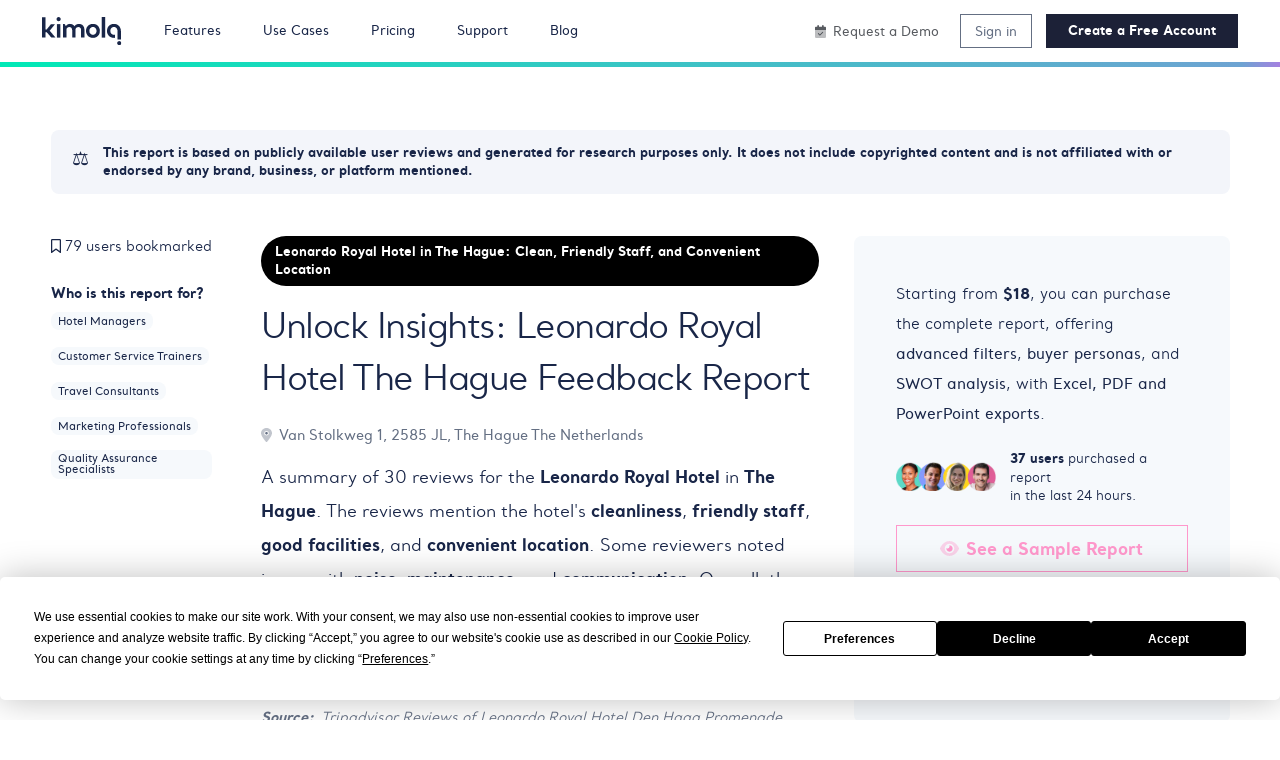

--- FILE ---
content_type: text/html; charset=utf-8
request_url: https://kimola.com/reports/unlock-insights-leonardo-royal-hotel-the-hague-feedback-report-tripadvisor-en-us-141916
body_size: 41387
content:
<!DOCTYPE html>
<html lang="en">
<head>
    
            <script src="https://app.termly.io/resource-blocker/bf23e2ba-a29e-4138-986f-257bb127366b?autoBlock=on"></script>
            <!-- Google Tag Manager -->
            <script>(function (w, d, s, l, i) {
                    w[l] = w[l] || []; w[l].push({
                        'gtm.start':
                            new Date().getTime(), event: 'gtm.js'
                    }); var f = d.getElementsByTagName(s)[0],
                        j = d.createElement(s), dl = l != 'dataLayer' ? '&l=' + l : ''; j.async = true; j.src =
                            'https://www.googletagmanager.com/gtm.js?id=' + i + dl; f.parentNode.insertBefore(j, f);
                })(window, document, 'script', 'dataLayer', 'GTM-5B3VTH');</script>
            <!-- End Google Tag Manager -->
    
    <meta charset="UTF-8">
    
    <title>Unlock Insights: Leonardo Royal Hotel The Hague Feedback Report - Kimola</title>
    <meta name="description" content="A summary of 30 reviews for the Leonardo Royal Hotel in The Hague. The reviews mention the hotel&#x27;s cleanliness, friendly staff, good facilities,..." />
    <meta property="og:title" content="Unlock Insights: Leonardo Royal Hotel The Hague Feedback Report" />
    <meta property="og:description" content="A summary of 30 reviews for the Leonardo Royal Hotel in The Hague. The reviews mention the hotel&#x27;s cleanliness, friendly staff, good facilities,..." />

        <meta property="og:type" content="website" />
        <meta property="og:image" content="https://kimola.com/images/kimola-og.webp" />
        <link rel="canonical" href="https://kimola.com/reports/unlock-insights-leonardo-royal-hotel-the-hague-feedback-report-tripadvisor-en-us-141916" />
        <link rel="alternate" hreflang="x-default" href="https://kimola.com/reports/unlock-insights-leonardo-royal-hotel-the-hague-feedback-report-tripadvisor-en-us-141916" />
        <link rel="alternate" hreflang="en" href="https://kimola.com/reports/unlock-insights-leonardo-royal-hotel-the-hague-feedback-report-tripadvisor-en-us-141916" />
        <meta property="og:url" content="https://kimola.com/reports/unlock-insights-leonardo-royal-hotel-the-hague-feedback-report-tripadvisor-en-us-141916" />
    <meta property="og:site_name" content="Kimola" />
            <meta property="kimola:method-setcommonschemes-duration" content="0">
            <meta property="kimola:method-getscheme-duration" content="0.01">
            <meta property="kimola:method-getreportbyslug-duration" content="0.02">
            <meta property="kimola:method-getreportbycode-duration" content="0.01">
            <meta property="kimola:method-setpackage-duration" content="0">
            <meta property="kimola:method-setposts-duration" content="0">
            <meta property="kimola:method-setassets-duration" content="0">
            <meta property="kimola:method-setreports-duration" content="0">
            <meta property="kimola:method-setrecords-duration" content="0.01">
            <meta property="kimola:method-setsimilars-duration" content="0.02">
            <meta property="kimola:method-setstatistics-duration" content="0.03">
            <meta property="kimola:method-onget-duration" content="0.03">
    <meta name="viewport" content="width=device-width, initial-scale=1.0">
    <link rel="apple-touch-icon" sizes="57x57" href="/images/apple-icon-57x57.png">
    <link rel="apple-touch-icon" sizes="60x60" href="/images/apple-icon-60x60.png">
    <link rel="apple-touch-icon" sizes="72x72" href="/images/apple-icon-72x72.png">
    <link rel="apple-touch-icon" sizes="76x76" href="/images/apple-icon-76x76.png">
    <link rel="apple-touch-icon" sizes="114x114" href="/images/apple-icon-114x114.png">
    <link rel="apple-touch-icon" sizes="120x120" href="/images/apple-icon-120x120.png">
    <link rel="apple-touch-icon" sizes="144x144" href="/images/apple-icon-144x144.png">
    <link rel="apple-touch-icon" sizes="152x152" href="/images/apple-icon-152x152.png">
    <link rel="apple-touch-icon" sizes="180x180" href="/images/apple-icon-180x180.png">
    <link rel="icon" type="image/png" sizes="192x192" href="/images/android-icon-192x192.png">
    <link rel="icon" type="image/png" sizes="32x32" href="/images/favicon-32x32.png">
    <link rel="icon" type="image/png" sizes="96x96" href="/images/favicon-96x96.png">
    <link rel="icon" type="image/png" sizes="16x16" href="/images/favicon-16x16.png">
    <link rel="stylesheet" href="/styles/bootstrap.css?v=z5ddRQJZ67xU-_uVxNIOeJ-ghEI" />
    <link rel="stylesheet" href="/styles/custom.css?v=Fbj665wUejCRA7K5BP8162ZY0_8" />

    
    <style type="text/css">
        .bg-color-review {
            background-color: #fdfdfd !important;
        }

        .summary {
            font-size: 1.2em !important;
            line-height: 2em !important;
        }

        .content {
            font-size: 1.1em !important;
        }

            .content h2 {
                font-size: 1.5em !important;
                margin-bottom: 0.25em;
            }

            .content p {
                margin-bottom: 3em !important;
                line-height: 2.1em !important;
            }

            .summary strong, .content strong {
                font-family: "santral-bold",Arial,sans-serif;
            }

        .show-more-btn {
            margin: auto;
            cursor: pointer;
            color: #889bbc;
            white-space: nowrap;
            transition: color 300ms ease-in-out;
            border: 0;
            font-size: 0.8em;
            background: transparent;
        }

            .show-more-btn:hover {
                color: #677faa;
            }

        .hidden {
            display: none;
        }

        a[data-bs-toggle="collapse"][aria-expanded="true"] {
            display: none;
        }

        .bg-color-green-sentiment-grad {
            background: linear-gradient(90deg, rgba(70,206,168,1) 0%, rgba(243,245,250,1) 100%);
        }

        .bg-color-red-sentiment-grad {
            background: linear-gradient(90deg, rgba(230,71,88,1) 0%, rgba(243,245,250,1) 100%);
        }

        .bg-color-gary-sentiment-grad {
            background: linear-gradient(90deg, rgba(205,209,217,1) 0%, rgba(243,245,250,1) 100%);
        }

        /* The slider itself */
        .range-slider {
            -webkit-appearance: none; /* Override default CSS styles */
            appearance: none;
            width: 100%; /* Full-width */
            height: 10px; /* Specified height */
            background: #F3F5F3; /* Grey background */
            outline: none; /* Remove outline */
            opacity: 0.7; /* Set transparency (for mouse-over effects on hover) */
            -webkit-transition: .2s; /* 0.2 seconds transition on hover */
            transition: opacity .2s;
        }

            /* Mouse-over effects */
            .range-slider:hover {
                opacity: 1; /* Fully shown on mouse-over */
            }

            /* The slider handle (use -webkit- (Chrome, Opera, Safari, Edge) and -moz- (Firefox) to override default look) */
            .range-slider::-webkit-slider-thumb {
                -webkit-appearance: none; /* Override default look */
                appearance: none;
                width: 20px; /* Set a specific slider handle width */
                height: 20px; /* Slider handle height */
                border-radius: 50%;
                background: #c86dd7; /* Green background */
                cursor: pointer; /* Cursor on hover */
            }

            .range-slider::-moz-range-thumb {
                width: 20px; /* Set a specific slider handle width */
                height: 20px; /* Slider handle height */
                border-radius: 50%;
                background: #c86dd7; /* Green background */
                cursor: pointer; /* Cursor on hover */
            }

        span.carousel-control-next-icon {
            background-image: url("data:image/svg+xml,%3csvg xmlns='http://www.w3.org/2000/svg' fill='%23ff98cc' width='8' height='8' viewBox='0 0 8 8'%3e%3cpath d='M2.75 0l-1.5 1.5L3.75 4l-2.5 2.5L2.75 8l4-4-4-4z'/%3e%3c/svg%3e");
        }

        span.carousel-control-prev-icon {
            background-image: url("data:image/svg+xml,%3csvg xmlns='http://www.w3.org/2000/svg' fill='%23ff98cc' width='8' height='8' viewBox='0 0 8 8'%3e%3cpath d='M5.25 0l-4 4 4 4 1.5-1.5L4.25 4l2.5-2.5L5.25 0z'/%3e%3c/svg%3e");
        }

        .carousel-control-next, .carousel-control-prev {
            width: 10% !important;
        }
    </style>

    
<script type="text/javascript">!function(T,l,y){var S=T.location,k="script",D="instrumentationKey",C="ingestionendpoint",I="disableExceptionTracking",E="ai.device.",b="toLowerCase",w="crossOrigin",N="POST",e="appInsightsSDK",t=y.name||"appInsights";(y.name||T[e])&&(T[e]=t);var n=T[t]||function(d){var g=!1,f=!1,m={initialize:!0,queue:[],sv:"5",version:2,config:d};function v(e,t){var n={},a="Browser";return n[E+"id"]=a[b](),n[E+"type"]=a,n["ai.operation.name"]=S&&S.pathname||"_unknown_",n["ai.internal.sdkVersion"]="javascript:snippet_"+(m.sv||m.version),{time:function(){var e=new Date;function t(e){var t=""+e;return 1===t.length&&(t="0"+t),t}return e.getUTCFullYear()+"-"+t(1+e.getUTCMonth())+"-"+t(e.getUTCDate())+"T"+t(e.getUTCHours())+":"+t(e.getUTCMinutes())+":"+t(e.getUTCSeconds())+"."+((e.getUTCMilliseconds()/1e3).toFixed(3)+"").slice(2,5)+"Z"}(),iKey:e,name:"Microsoft.ApplicationInsights."+e.replace(/-/g,"")+"."+t,sampleRate:100,tags:n,data:{baseData:{ver:2}}}}var h=d.url||y.src;if(h){function a(e){var t,n,a,i,r,o,s,c,u,p,l;g=!0,m.queue=[],f||(f=!0,t=h,s=function(){var e={},t=d.connectionString;if(t)for(var n=t.split(";"),a=0;a<n.length;a++){var i=n[a].split("=");2===i.length&&(e[i[0][b]()]=i[1])}if(!e[C]){var r=e.endpointsuffix,o=r?e.location:null;e[C]="https://"+(o?o+".":"")+"dc."+(r||"services.visualstudio.com")}return e}(),c=s[D]||d[D]||"",u=s[C],p=u?u+"/v2/track":d.endpointUrl,(l=[]).push((n="SDK LOAD Failure: Failed to load Application Insights SDK script (See stack for details)",a=t,i=p,(o=(r=v(c,"Exception")).data).baseType="ExceptionData",o.baseData.exceptions=[{typeName:"SDKLoadFailed",message:n.replace(/\./g,"-"),hasFullStack:!1,stack:n+"\nSnippet failed to load ["+a+"] -- Telemetry is disabled\nHelp Link: https://go.microsoft.com/fwlink/?linkid=2128109\nHost: "+(S&&S.pathname||"_unknown_")+"\nEndpoint: "+i,parsedStack:[]}],r)),l.push(function(e,t,n,a){var i=v(c,"Message"),r=i.data;r.baseType="MessageData";var o=r.baseData;return o.message='AI (Internal): 99 message:"'+("SDK LOAD Failure: Failed to load Application Insights SDK script (See stack for details) ("+n+")").replace(/\"/g,"")+'"',o.properties={endpoint:a},i}(0,0,t,p)),function(e,t){if(JSON){var n=T.fetch;if(n&&!y.useXhr)n(t,{method:N,body:JSON.stringify(e),mode:"cors"});else if(XMLHttpRequest){var a=new XMLHttpRequest;a.open(N,t),a.setRequestHeader("Content-type","application/json"),a.send(JSON.stringify(e))}}}(l,p))}function i(e,t){f||setTimeout(function(){!t&&m.core||a()},500)}var e=function(){var n=l.createElement(k);n.src=h;var e=y[w];return!e&&""!==e||"undefined"==n[w]||(n[w]=e),n.onload=i,n.onerror=a,n.onreadystatechange=function(e,t){"loaded"!==n.readyState&&"complete"!==n.readyState||i(0,t)},n}();y.ld<0?l.getElementsByTagName("head")[0].appendChild(e):setTimeout(function(){l.getElementsByTagName(k)[0].parentNode.appendChild(e)},y.ld||0)}try{m.cookie=l.cookie}catch(p){}function t(e){for(;e.length;)!function(t){m[t]=function(){var e=arguments;g||m.queue.push(function(){m[t].apply(m,e)})}}(e.pop())}var n="track",r="TrackPage",o="TrackEvent";t([n+"Event",n+"PageView",n+"Exception",n+"Trace",n+"DependencyData",n+"Metric",n+"PageViewPerformance","start"+r,"stop"+r,"start"+o,"stop"+o,"addTelemetryInitializer","setAuthenticatedUserContext","clearAuthenticatedUserContext","flush"]),m.SeverityLevel={Verbose:0,Information:1,Warning:2,Error:3,Critical:4};var s=(d.extensionConfig||{}).ApplicationInsightsAnalytics||{};if(!0!==d[I]&&!0!==s[I]){var c="onerror";t(["_"+c]);var u=T[c];T[c]=function(e,t,n,a,i){var r=u&&u(e,t,n,a,i);return!0!==r&&m["_"+c]({message:e,url:t,lineNumber:n,columnNumber:a,error:i}),r},d.autoExceptionInstrumented=!0}return m}(y.cfg);function a(){y.onInit&&y.onInit(n)}(T[t]=n).queue&&0===n.queue.length?(n.queue.push(a),n.trackPageView({})):a()}(window,document,{
src: "https://js.monitor.azure.com/scripts/b/ai.2.min.js", // The SDK URL Source
crossOrigin: "anonymous", 
cfg: { // Application Insights Configuration
    connectionString: 'InstrumentationKey=116253ca-a4cb-4fc8-abcf-e4efb6270250;IngestionEndpoint=https://westus2-2.in.applicationinsights.azure.com/;LiveEndpoint=https://westus2.livediagnostics.monitor.azure.com/;ApplicationId=43525e31-bb3a-4043-a4da-36ff44757167'
}});</script></head>
<body data-script="reports/scheme" data-language="en" data-field="" data-theme="" data-member-id="">
    
        <!-- Google Tag Manager (noscript) -->
        <noscript>
            <iframe src="https://www.googletagmanager.com/ns.html?id=GTM-5B3VTH" height="0" width="0" style="display:none;visibility:hidden"></iframe>
        </noscript>
        <!-- End Google Tag Manager (noscript) -->
    
        <header class="bg-color-white position-relative z-index-200">
            <nav class="navbar navbar-expand-lg d-flex font-medium font-0_9em py-3 px-3 px-md-5">
                <a class="navbar-brand line-height-0 p-0 m-0 d-inline-block w-80px h-28px my-auto" href="/" style="background-image: url('/images/kimola-logo.svg'); background-position: 50% 50%; background-size: cover; background-repeat: no-repeat;" title="Kimola"></a>
                <button class="navbar-toggler color-black p-0 ms-auto my-auto outline-none" type="button" aria-expanded="false" aria-label="Toggle navigation">
                    <span class="navbar-toggler-icon d-inline-flex color-black"><i class="fa-duotone fa-bars font-1_5em ms-auto my-auto"></i></span>
                </button>
                <div class="collapse navbar-collapse">
                    <div class="row m-0 w-100">
                        <div class="col-7 order-1 p-0">
                            <ul class="top-menu mx-5 d-flex h-100">
                                <li>
                                    <a class="h-100 d-flex me-5 green" href="#"><span class="d-inline-block m-auto">Features</span></a>
                                    <div>
                                        <div class="container bg-color-white border-rad-8px p-5 w-100 shadow">
                                            <ul class="row">
                                                <li class="col-md-3 d-flex flex-column">
                                                    <span class="d-block font-2_0em mb-2">Track & Analyze <br/>Customer Feedback</span>
                                                    <div class="mt-auto">Export to PowerPoint, PDF and Excel</div>
                                                </li>
                                                <li class="col-md-9">
                                                    <div class="row">
                                                        <div class="col-md-4">
                                                            <span class="d-block font-bold">TRACK</span>
                                                            <p class="color-dark-gray mb-0">Collect and centralize feedback.</p>
                                                            <ul class="mt-4">
                                                                <li class="mb-4">
                                                                    <a class="d-inline-block font-medium line-height-1_0em" href="/track-mentions"><i class="fa-duotone fa-solid fa-comments me-2"></i>Track Mentions</a>
                                                                </li>
                                                                <li class="mb-4">
                                                                    <a class="d-inline-block font-medium line-height-1_0em" href="/track-reviews"><i class="fa-duotone fa-solid fa-star-sharp-half me-2"></i>Track Reviews</a>
                                                                </li>
                                                                <li class="mb-4">
                                                                    <a class="d-inline-block font-medium line-height-1_0em" href="/custom-data-sources"><i class="fa-duotone fa-solid fa-layer-group me-2"></i>Custom Data Sources</a>
                                                                </li>
                                                                <li class="mb-4">
                                                                    <a class="d-inline-block font-medium line-height-1_0em" href="/reports-and-alerts"><i class="fa-duotone fa-solid fa-bell me-2"></i>Automated Reports & Alerts</a>
                                                                </li>
                                                                <li>
                                                                    <a class="d-inline-block font-medium line-height-1_0em" href="/scrape-customer-feedback"><i class="fa-duotone fa-solid fa-galaxy me-2"></i>Scrape Customer Feedback</a>
                                                                </li>
                                                            </ul>
                                                        </div>
                                                        <div class="col-md-4">
                                                            <span class="d-block font-bold">ANALYZE</span>
                                                            <p class="color-dark-gray mb-0">Make sense of large-scale feedback.</p>
                                                            <ul class="mt-4">
                                                                <li class="mb-4">
                                                                    <a class="d-inline-block font-medium line-height-1_0em" href="/aspect-based-sentiment"><i class="fa-duotone fa-solid fa-heart me-2"></i>Aspect-based Sentiment</a>
                                                                </li>
                                                                <li class="mb-4">
                                                                    <a class="d-inline-block font-medium line-height-1_0em" href="/topic-and-theme-detection"><i class="fa-duotone fa-solid fa-bullseye-arrow me-2"></i>Topic & Theme Detection</a>
                                                                </li>
                                                                <li class="mb-4">
                                                                    <a class="d-inline-block font-medium line-height-1_0em" href="/custom-ai-models"><i class="fa-duotone fa-solid fa-grid-round-2-plus me-2"></i>Custom AI Models</a>
                                                                </li>
                                                                <li class="mb-4">
                                                                    <a class="d-inline-block font-medium line-height-1_0em" href="/pretrained-ai-models"><i class="fa-duotone fa-solid fa-grid-round me-2"></i>Industry-Specific AI Models</a>
                                                                </li>
                                                                <li>
                                                                    <a class="d-inline-block font-medium line-height-1_0em" href="/multilingual-analysis"><i class="fa-duotone fa-solid fa-globe me-2"></i>Analyze in 30+ Languages</a>
                                                                </li>
                                                            </ul>
                                                        </div>
                                                        <div class="col-md-4">
                                                            <span class="d-block font-bold">INSIGHTS</span>
                                                            <p class="color-dark-gray mb-0">Turn data into meaningful insights.</p>
                                                            <ul class="mt-4">
                                                                <li class="mb-4">
                                                                    <a class="d-inline-block font-medium" href="/executive-summary"><span class="d-inline-block me-2">✍️</span>Executive Summary</a>
                                                                </li>
                                                                <li class="mb-4">
                                                                    <a class="d-inline-block me-2 font-medium" href="/personas"><span class="d-inline-block me-2">🎩</span>Customer Personas</a>
                                                                </li>
                                                                <li class="mb-4">
                                                                    <a class="d-inline-block font-medium" href="/usage-motivations"><span class="d-inline-block me-2">🌼</span>Usage Motivations</a>
                                                                </li>
                                                                <li class="mb-4">
                                                                    <a class="d-inline-block font-medium" href="/pain-points"><span class="d-inline-block me-2">❤️‍🩹</span>Pain Points</a>
                                                                </li>
                                                                <li>
                                                                    <a class="d-inline-block font-medium" href="/customer-journey"><span class="d-inline-block me-2">🧭</span>Customer Journey</a>
                                                                </li>
                                                            </ul>
                                                        </div>
                                                    </div>
                                                </li>
                                            </ul>
                                        </div>
                                    </div>
                                </li>
                                <li>
                                    <a class="h-100 d-flex me-5 green" href="/support"><span class="d-inline-block m-auto">Use Cases</span></a>
                                    <div>
                                        <div class="container bg-color-white border-rad-8px p-5 w-100 shadow">
                                            <ul class="row">
                                                <li class="col-md-4">
                                                    <a class="d-flex bg-color-off-white-light border-rad-8px p-4" href="/product-feedback-analysis">
                                                        <span class="d-inline-block me-2"><img data-src="/images/kimola-for-product-feedback-analysis.webp" alt="Kimola for Product Feedback Analysis" class="w-48px lazyload"/></span>
                                                        <span class="d-inline-block">
                                                            <span class="d-block font-bold line-height-1_0em mb-2">Product Feedback Analysis</span>
                                                            <p class="line-height-1_8em mb-0">Uncover customer needs, likes, and dislikes from product reviews and feedback.</p>
                                                        </span>
                                                    </a>
                                                </li>
                                                <li class="col-md-4">
                                                    <a class="d-flex bg-color-off-white-light border-rad-8px p-4" href="/ecommerce-feedback-analysis">
                                                        <span class="d-inline-block me-2"><img data-src="/images/kimola-for-e-commerce-feedback-analysis.webp" alt="Kimola for E-commerce Feedback Analysis" class="w-48px lazyload" /></span>
                                                        <span class="d-inline-block">
                                                            <span class="d-block font-bold line-height-1_0em mb-2">E-commerce Feedback Analysis</span>
                                                            <p class="line-height-1_8em mb-0">Analyze customer reviews and ratings to optimize online shopping experiences.</p>
                                                        </span>
                                                    </a>
                                                </li>
                                                <li class="col-md-4">
                                                    <a class="d-flex bg-color-off-white-light border-rad-8px p-4" href="/social-feedback-analysis">
                                                        <span class="d-inline-block me-2"><img data-src="/images/kimola-for-social-feedback-analysis.webp" alt="Kimola for Social Feedback Analysis" class="w-48px lazyload"/></span>
                                                        <span class="d-inline-block">
                                                            <span class="d-block font-bold line-height-1_0em mb-2">Social Feedback Analysis</span>
                                                            <p class="line-height-1_8em mb-0">Extract insights from social media conversations and online discussions.</p>
                                                        </span>
                                                    </a>
                                                </li>
                                            </ul>
                                            <ul class="row pt-3 mt-3">
                                                <li class="col-md-4">
                                                    <a class="d-flex bg-color-off-white-light border-rad-8px p-4" href="/survey-analysis">
                                                        <span class="d-inline-block me-2"><img data-src="/images/kimola-for-open-ended-survey-analysis.webp" alt="Kimola for Open-ended Survey Analysis" class="w-48px lazyload" /></span>
                                                        <span class="d-inline-block">
                                                            <span class="d-block font-bold mb-2">Open-ended Survey Analysis</span>
                                                            <p class="line-height-1_8em mb-0">Make sense of free-text survey responses with AI-powered analysis.</p>
                                                        </span>
                                                    </a>
                                                </li>
                                                <li class="col-md-4">
                                                    <a class="d-flex bg-color-off-white-light border-rad-8px p-4" href="/conversation-analysis">
                                                        <span class="d-inline-block me-2"><img data-src="/images/kimola-for-chatbot-and-call-center-conversational-analysis.webp" alt="Kimola for Chatbot and Call Center Conversational Analysis" class="w-48px lazyload" /></span>
                                                        <span class="d-inline-block">
                                                            <span class="d-block font-bold mb-2">Chat and Call Center Conversation Analysis</span>
                                                            <p class="line-height-1_8em mb-0">Understand customer sentiment and concerns from chat and call transcripts.</p>
                                                        </span>
                                                    </a>
                                                </li>
                                                <li class="col-md-4">
                                                    <a class="d-flex bg-color-off-white-light border-rad-8px p-4" href="/employee-feedback-analysis">
                                                        <span class="d-inline-block me-2"><img data-src="/images/kimola-for-employee-feedback-analysis.webp" alt="Kimola for Employee Feedback Analysis" class="w-48px lazyload" /></span>
                                                        <span class="d-inline-block">
                                                            <span class="d-block font-bold mb-2">Employee Feedback Analysis</span>
                                                            <p class="line-height-1_8em mb-0">Identify workplace trends and employee sentiment from internal feedback and reviews.</p>
                                                        </span>
                                                    </a>
                                                </li>
                                            </ul>
                                        </div>
                                    </div>
                                </li>
                                <li>
                                    <a class="h-100 d-flex me-5 green" href="/pricing"><span class="d-inline-block m-auto">Pricing</span></a>
                                </li>
                                <li>
                                    <a class="h-100 d-flex me-5 green" href="/support"><span class="d-inline-block m-auto">Support</span></a>
                                </li>
                                <li>
                                    <a class="h-100 d-flex me-5  green" href="/blog"><span class="d-inline-block m-auto">Blog</span></a>
                                </li>
                            </ul>
                        </div>
                        <div class="col-5 order-2 order-xl-3 order-lg-3 order-md-3 p-0 d-flex">
                            <div class="ms-auto d-flex">
                                    <a class="color-space-gray white-space-nowrap h-100 d-flex me-4 my-auto" href="/contact/demo"><span class="d-inline-block m-auto" title="Have a guided session with an expert"><i class="fa-duotone fa-calendar-check me-2"></i>Request a Demo</span></a>
                                    <a id="a-sign-in" class="d-inline-block color-dark-gray border-solid border-1px border-dark-gray white-space-nowrap px-3 py-2 me-3 my-auto n2d" href="/sign-in" title="Sign in to your account!">Sign in</a>
                                    <a id="a-sign-up" class="d-inline-block color-white border-solid border-1px border-dark-blue bg-color-dark-blue font-bold white-space-nowrap px-4 py-2 my-auto n2d" href="/sign-up" title="Create Your Free Account!">
                                        Create a Free Account
                                    </a>
                            </div>
                        </div>
                    </div>
                </div>
            </nav>
                    <div class="h-5px bg-color-grad-green"></div>
            
        </header>

    
<input type="hidden" id="inp-view" />
<input id="inp-campaign-code" type="hidden" value="" />
<input id="inp-campaign-is-free" type="hidden" value="false" />
<section class="bg-color-white overflow-clear position-relative">
    <div class="container pt-4 pb-5 mt-5">
        <div class="d-flex bg-color-light-gray border-rad-8px font-bold font-0_9em px-4 py-3 mb-5"><div class="font-1_5em me-3">⚖️</div><div>This report is based on publicly available user reviews and generated for research purposes only. It does not include copyrighted content and is not affiliated with or endorsed by any brand, business, or platform mentioned.</div></div>
        <div class="row">
            <div class="col-md-2 pe-0 pe-md-3">
                <ul class="text-center text-md-start  mb-5 mb-md-0">
                        <li class="pb-1 mb-4">
                                <span class="d-block text-center text-md-start"><a href="#" title="Sign up" data-bs-toggle="modal" data-bs-target="#modal-sign-up"><i class="far fa-bookmark me-1"></i></a>79 users bookmarked</span>
                        </li>
                    <li class="pb-1">
                        <span class="d-block font-bold mb-2">Who is this report for?</span>
                        <ul class="d-flex justify-content-center justify-content-md-start flex-wrap mb-5 mb-md-0">
                                <li class="mb-3 me-3">
                                    <span class="d-inline-block border-rad-8px bg-color-off-white-light font-0_8em px-2 py-1"><span class="d-block font-medium white-space-word line-height-1_0em">Hotel Managers</span></span>
                                </li>
                                <li class="mb-3 me-3">
                                    <span class="d-inline-block border-rad-8px bg-color-off-white-light font-0_8em px-2 py-1"><span class="d-block font-medium white-space-word line-height-1_0em">Customer Service Trainers</span></span>
                                </li>
                                <li class="mb-3 me-3">
                                    <span class="d-inline-block border-rad-8px bg-color-off-white-light font-0_8em px-2 py-1"><span class="d-block font-medium white-space-word line-height-1_0em">Travel Consultants</span></span>
                                </li>
                                <li class="mb-3 me-3">
                                    <span class="d-inline-block border-rad-8px bg-color-off-white-light font-0_8em px-2 py-1"><span class="d-block font-medium white-space-word line-height-1_0em">Marketing Professionals</span></span>
                                </li>
                                <li class="mb-3 me-3">
                                    <span class="d-inline-block border-rad-8px bg-color-off-white-light font-0_8em px-2 py-1"><span class="d-block font-medium white-space-word line-height-1_0em">Quality Assurance Specialists</span></span>
                                </li>
                        </ul>
                    </li>
                </ul>
            </div>
            <div class="col-md-6 px-4">
                <div class="d-flex justify-content-center justify-content-md-start">
                    <span class="d-inline-block bg-color-black color-white font-0_9em font-bold rounded-pill px-3 py-2 mb-3">Leonardo Royal Hotel in The Hague: Clean, Friendly Staff, and Convenient Location</span>
                </div>
                <h1 class="text-center text-md-start line-height-1_5em mb-4">Unlock Insights: Leonardo Royal Hotel The Hague Feedback Report</h1>
                    <span class="d-block font-medium color-dark-gray mb-3"><i class="fa-duotone fa-location-dot me-2"></i>Van Stolkweg 1, 2585 JL, The Hague The Netherlands</span>
                <p class="summary text-center text-md-start mb-5">A summary of 30 reviews for the <strong>Leonardo Royal Hotel</strong> in <strong>The Hague</strong>. The reviews mention the hotel's <strong>cleanliness</strong>, <strong>friendly staff</strong>, <strong>good facilities</strong>, and <strong>convenient location</strong>. Some reviewers noted issues with <strong>noise</strong>, <strong>maintenance</strong>, and <strong>communication</strong>. Overall, the hotel is recommended with positive remarks about the <strong>rooms</strong>, <strong>breakfast</strong>, and <strong>spa</strong>.</p>
                <span class="d-block font-style-italic color-dark-gray"><span class="font-bold me-1">Source:</span> Tripadvisor Reviews of <a class="d-inline-block default" title="Leonardo Royal Hotel Den Haag Promenade" href="https://www.tripadvisor.com/Hotel_Review-g188633-d229483-Reviews-Leonardo_Royal_Hotel_Den_Haag_Promenade-The_Hague_South_Holland_Province.html" target="_blank" rel="noopener nofollow">Leonardo Royal Hotel Den Haag Promenade</a></span>
            </div>
            <div class="col-md-4 ps-3">
                <div class="bg-color-off-white-light border-rad-8px p-5">
                    <p class="font-1_1em line-height-2_0em mb-4">
                        Starting from <strong class="font-bold">$18</strong>, you can purchase the complete report, offering <span class="font-medium">advanced filters</span>, <span class="font-medium">buyer personas</span>, and <span class="font-medium">SWOT analysis</span>, with <span class="font-medium">Excel, PDF and PowerPoint exports</span>.
                    </p>
                    <div class="d-flex mb-4">
                        <div class="d-flex me-3"><img src="/images/report-purchased-users-beta.webp" alt="Purchased users" class="my-auto w-100px"/></div>
                        <span class="d-block font-0_9em line-height-1_5em my-auto"><strong class="font-bold">37 users</strong> purchased a report<br/>in the last 24 hours.</span>
                    </div>
                            <div>
                                <a href="#" data-bs-toggle="modal" data-bs-target="#modal-report-samples" class="d-flex color-pink-bubblegum font-1_2em font-bold border-1px border-solid border-pink-bubblegum px-3 py-3 mb-3"><span class="d-inline-block line-height-1_0em white-space-nowrap m-auto"><i class="fa-duotone fa-eye me-2"></i>See a Sample Report</span></a>
                                <a href="#" data-bs-toggle="modal" data-bs-target="#modal-checkout" class="d-flex bg-color-pink-bubblegum color-white font-1_4em font-bold border-0 px-3 py-3"><span class="d-inline-block line-height-1_0em white-space-nowrap mx-auto my-1">Buy from $18<i class="fa-solid fa-angle-right ms-2"></i></span></a>
                            </div>
                            <div class="mt-2">
                                <span class="d-block color-dark-gray text-center letter-spacing-0_01 font-0_85em">One-time purchase without hidden or recurring costs!</span>
                            </div>
                </div>
            </div>
        </div>
    </div>
</section>

<section class="bg-color-white overflow-clear" style="background-color: #f6f9fca1 !important">
    <div class="container py-5">
        <div class="bg-color-white border-rad-8px p-2 p-md-5">
            <h2 class="d-block font-2_0em font-bold line-height-1_6em text-center mt-4">Customer Feedback Analysis of Leonardo Royal Hotel Den Haag Promenade</h2>
            <p class="font-1_3em line-height-1_8em text-center mb-5">In-depth analysis of Leonardo Royal Hotel Den Haag Promenade based on customer reviews. Get insights on cleanliness, staff, and more.</p>
            <div class="d-flex flex-wrap justify-content-between bg-color-off-white-light p-4">
                <ul class="d-flex flex-wrap">
                    <li class="me-3 mb-3 mb-md-0"><a href="#" class="d-flex bg-color-white border-rad-8px font-bold px-4 py-2 h-40px" data-bs-toggle="modal" data-bs-target="#modal-free-report" data-content-id="modal-section-overview"><span class="d-block white-space-nowrap my-auto"><i class="fa-duotone fa-eye me-1"></i>Overview</span></a></li>
                    <li class="me-3 mb-3 mb-md-0"><span class="d-flex bg-color-dark-blue color-white border-rad-8px font-bold px-4 py-2 h-40px"><span class="d-block white-space-nowrap my-auto"><i class="fa-duotone fa-chart-mixed me-1"></i>Content</span></span></li>
                    <li class="me-3 mb-3 mb-md-0"><a href="#" class="d-flex bg-color-white border-rad-8px font-bold px-4 py-2 h-40px" data-bs-toggle="modal" data-bs-target="#modal-free-report" data-content-id="modal-section-personas"><span class="d-block white-space-nowrap my-auto"><i class="fa-duotone fa-users me-1"></i>Buyer Personas</span></a></li>
                    <li><a href="#" class="d-flex bg-color-white border-rad-8px font-bold px-4 py-2 h-40px" data-bs-toggle="modal" data-bs-target="#modal-free-report" data-content-id="modal-section-swot"><span class="d-block white-space-nowrap my-auto"><i class="fa-duotone fa-chart-network me-1"></i>SWOT Analysis</span></a></li>
                </ul>
                <div>
                    <a href="#" class="d-inline-flex bg-color-white color-dark-blue border-rad-8px font-bold px-4 py-2 h-40px" data-bs-toggle="modal" data-bs-target="#modal-free-report" data-content-id="modal-download-report"><span class="d-block white-space-nowrap my-auto"><i class="fa-duotone fa-cloud-arrow-down me-1"></i>Export</span></a>
                </div>
            </div>
            <div class="d-flex flex-column flex-md-row my-5">
                <div class="flex-fill me-3">
                    <form id="form-search" method="get">
                        <div class="d-flex">
                            <a href="#" class="d-inline-block d-flex me-3 my-auto" data-bs-toggle="modal" data-bs-target="#modal-free-report" data-content-id="modal-advanced-filter" title="Advanced Filtering"><i class="fa-solid fa-filter font-1_5em color-dark-gray my-auto"></i></a>
                            <div class="d-flex flex-fill border-solid border-1px border-rad-4px border-mid-gray">
                                <i class="fa-duotone fa-magnifying-glass mx-3 my-auto"></i>
                                <input type="text" id="content" name="content" class="flex-fill border-0 bg-color-transparent placeholder-color-blue-gray font-0_9em outline-none py-2" placeholder="Enter a search term to filter reviews" autoComplete="off" />
                            </div>
                        </div>
                    </form>
                </div>
                <div class="d-flex mt-3 mt-md-0 ms-auto ms-md-0 me-auto me-md-0">
                        <div class="d-flex">
                            <div class="d-flex flex-fill border-solid border-1px border-rad-4px border-light-gray bg-color-light-gray cursor-pointer px-4" data-bs-toggle="modal" data-bs-target="#modal-free-report" data-content-id="modal-date-filter">
                                <i class="fa-duotone fa-calendar-check me-2 my-auto"></i>
                                <span class="d-inline-block my-auto"><strong class="font-bold">Custom Date</strong> - <strong class="font-bold">Dec 10, 2025</strong></span>
                            </div>
                        </div>
                </div>
            </div>
            <div class="row font-0_9em m-0 m-md-3">
                <div class="col-md-8 order-1 order-md-12">
                        <div id="chartArea" class="h-min-275px">
                            <input type="hidden" id="inp-chart-all" data-value="[1,0,0,0,0,0,0,0,0,0,0,0,0,0,0,0,0,0,0,0,0,0,0,0,0,0,0,0,0,0,0,0,0,0,0,0,0,0,0,0,0,0,0,0,0,0,0,0,0,0,0,0,0,0,0,0,0,0,0,0,0,0,0,0,0,0,0,0,0,0,0,0,0,0,0,0,0,0,0,0,0,0,0,0,0,0,0,0,0,0,0,0,1,0,0,0,0,0,0,0,0,0,0,0,0,0,0,0,0,0,0,0,0,0,0,0,0,0,0,0,0,0,2,0,0,0,0,0,0,0,0,0,0,0,0,0,0,0,0,0,0,0,0,0,0,0,0,0,0,0,0,0,0,1,0,0,0,0,0,0,0,0,0,0,0,0,0,0,0,0,0,0,0,0,0,0,0,0,0,0,0,0,0,0,0,0,0,0,0,0,0,0,0,0,0,0,0,0,0,0,0,0,0,0,0,0,0,0,0,0,0,0,0,0,2,0,0,0,0,0,0,0,0,0,0,0,0,0,0,0,0,0,0,0,0,0,0,0,0,0,0,0,0,0,0,0,0,0,0,0,0,0,0,0,0,0,0,0,0,0,0,0,0,0,0,0,0,0,0,0,0,0,0,0,0,0,0,0,0,0,0,0,0,0,0,0,0,0,0,0,0,0,0,0,0,0,0,0,0,0,0,0,0,0,0,0,0,0,0,0,0,0,0,0,0,0,0,0,0,0,0,0,0,0,0,0,0,0,0,0,0,0,0,0,0,0,0,1,0,0,0,0,0,0,0,0,0,0,0,0,0,0,0,0,0,0,0,0,0,0,0,0,0,0,0,0,0,0,0,0,0,0,0,0,0,0,0,0,0,0,0,0,0,0,0,0,0,0,0,0,0,0,0,0,0,0,0,0,0,0,0,0,0,0,0,0,0,0,0,0,0,0,0,0,0,0,0,0,0,0,0,0,0,0,0,0,0,0,0,0,0,0,0,0,0,0,0,0,0,0,0,0,0,0,0,0,0,0,0,0,0,0,0,0,0,0,0,1,0,0,0,0,0,0,0,0,0,0,0,0,0,0,0,0,0,0,0,0,0,0,0,0,0,0,0,0,0,0,0,0,0,0,0,0,0,0,0,0,0,0,0,0,0,0,0,0,0,0,0,0,0,0,0,0,0,0,0,0,2,0,0,0,0,0,0,0,0,0,0,0,0,0,0,0,0,0,0,0,0,0,0,0,0,0,0,0,0,0,0,0,0,0,0,0,0,0,0,0,0,0,0,0,0,0,0,0,0,0,0,0,0,0,0,0,0,0,0,0,0,0,0,0,0,0,0,0,0,0,0,0,0,0,0,0,0,0,0,0,0,0,0,0,0,0,0,0,0,0,0,0,0,0,0,0,0,0,0,0,0,0,0,0,0,0,0,0,0,0,0,0,0,0,0,0,0,0,0,0,0,0,0,0,0,0,0,0,0,0,0,0,0,0,0,0,0,0,0,0,0,0,0,0,0,0,0,0,0,0,0,0,0,0,0,0,0,0,0,0,0,0,0,0,0,0,0,0,0,0,0,0,0,0,0,0,0,0,0,0,0,0,0,0,0,0,0,0,0,0,0,0,0,0,0,0,0,0,0,0,0,0,0,0,0,0,0,0,0,0,0,0,0,0,0,0,0,0,0,0,0,0,0,0,0,0,0,0,0,0,0,0,0,0,0,0,0,0,0,0,0,0,0,1,0,0,0,0,0,0,0,0,0,0,0,0,0,0,0,0,0,0,0,0,0,0,0,0,0,0,0,0,0,1,0,0,0,0,0,0,0,0,0,0,0,0,0,0,0,0,0,0,0,0,0,0,0,0,0,0,0,0,0,0,0,0,0,0,0,0,0,0,0,0,0,0,0,0,0,0,0,0,0,0,0,0,0,0,0,0,0,0,0,0,0,0,0,0,0,0,0,0,0,0,0,0,0,0,0,0,0,0,0,0,0,0,0,0,0,0,0,0,0,0,0,0,0,0,0,0,0,0,0,0,0,0,0,0,0,0,0,0,0,0,0,0,0,0,0,0,0,0,0,0,0,0,2,0,0,0,0,0,0,0,0,0,0,0,0,0,0,0,0,0,0,0,0,0,0,0,0,0,0,0,0,0,2,0,0,0,0,0,0,0,0,0,0,0,0,0,0,0,0,0,0,0,0,0,0,0,0,0,0,0,0,0,0,0,0,0,0,0,0,0,0,0,0,0,0,0,0,0,0,0,0,0,0,0,0,0,0,0,0,0,0,0,0,0,0,0,0,0,0,0,0,0,0,0,0,0,0,0,0,0,0,0,0,0,0,0,0,0,0,0,0,0,0,0,2,0,0,0,0,0,0,0,0,0,0,0,0,0,0,0,0,0,0,0,0,0,0,0,0,0,0,0,0,0,0,1,0,0,0,0,0,0,0,0,0,0,0,0,0,0,0,0,0,0,0,0,0,0,0,0,0,0,0,0,0,0,0,0,0,0,0,0,0,0,0,0,0,0,0,0,0,0,0,0,0,0,0,0,0,0,0,0,0,0,0,0,0,0,0,0,0,0,0,0,0,0,0,0,0,0,0,0,0,0,0,0,0,0,0,0,0,0,0,0,3,0,0,0,0,0,0,0,0,0,0,0,0,0,0,0,0,0,0,0,0,0,0,0,0,0,0,0,0,0,0,1,0,0,0,0,0,0,0,0,0,0,0,0,0,0,0,0,0,0,0,0,0,0,0,0,0,0,0,0,0,2,0,0,0,0,0,0,0,0,0,0,0,0,0,0,0,0,0,0,0,0,0,0,0,0,0,0,0,0,0,0,2,0,0,0,0,0,0,0,0,0,0,0,0,0,0,0,0,0,0,0,0,0,0,0,0,0,0,0,0,0,0,0,0,0,0,0,0,0,0,0,0,0,0,0,0,0,0,0,0,0,0,0,0,0,0,0,0,0,0,0,0,1,0,0,0,0,0,0,0,0,0,0,0,0,0,0,0,0,0,0,0,0,0,0,0,0,0,0,0,0,0,0,1]" />
                            <input type="hidden" id="inp-chart-positive" data-value="[1,0,0,0,0,0,0,0,0,0,0,0,0,0,0,0,0,0,0,0,0,0,0,0,0,0,0,0,0,0,0,0,0,0,0,0,0,0,0,0,0,0,0,0,0,0,0,0,0,0,0,0,0,0,0,0,0,0,0,0,0,0,0,0,0,0,0,0,0,0,0,0,0,0,0,0,0,0,0,0,0,0,0,0,0,0,0,0,0,0,0,0,1,0,0,0,0,0,0,0,0,0,0,0,0,0,0,0,0,0,0,0,0,0,0,0,0,0,0,0,0,0,1,0,0,0,0,0,0,0,0,0,0,0,0,0,0,0,0,0,0,0,0,0,0,0,0,0,0,0,0,0,0,1,0,0,0,0,0,0,0,0,0,0,0,0,0,0,0,0,0,0,0,0,0,0,0,0,0,0,0,0,0,0,0,0,0,0,0,0,0,0,0,0,0,0,0,0,0,0,0,0,0,0,0,0,0,0,0,0,0,0,0,0,2,0,0,0,0,0,0,0,0,0,0,0,0,0,0,0,0,0,0,0,0,0,0,0,0,0,0,0,0,0,0,0,0,0,0,0,0,0,0,0,0,0,0,0,0,0,0,0,0,0,0,0,0,0,0,0,0,0,0,0,0,0,0,0,0,0,0,0,0,0,0,0,0,0,0,0,0,0,0,0,0,0,0,0,0,0,0,0,0,0,0,0,0,0,0,0,0,0,0,0,0,0,0,0,0,0,0,0,0,0,0,0,0,0,0,0,0,0,0,0,0,0,0,1,0,0,0,0,0,0,0,0,0,0,0,0,0,0,0,0,0,0,0,0,0,0,0,0,0,0,0,0,0,0,0,0,0,0,0,0,0,0,0,0,0,0,0,0,0,0,0,0,0,0,0,0,0,0,0,0,0,0,0,0,0,0,0,0,0,0,0,0,0,0,0,0,0,0,0,0,0,0,0,0,0,0,0,0,0,0,0,0,0,0,0,0,0,0,0,0,0,0,0,0,0,0,0,0,0,0,0,0,0,0,0,0,0,0,0,0,0,0,0,1,0,0,0,0,0,0,0,0,0,0,0,0,0,0,0,0,0,0,0,0,0,0,0,0,0,0,0,0,0,0,0,0,0,0,0,0,0,0,0,0,0,0,0,0,0,0,0,0,0,0,0,0,0,0,0,0,0,0,0,0,1,0,0,0,0,0,0,0,0,0,0,0,0,0,0,0,0,0,0,0,0,0,0,0,0,0,0,0,0,0,0,0,0,0,0,0,0,0,0,0,0,0,0,0,0,0,0,0,0,0,0,0,0,0,0,0,0,0,0,0,0,0,0,0,0,0,0,0,0,0,0,0,0,0,0,0,0,0,0,0,0,0,0,0,0,0,0,0,0,0,0,0,0,0,0,0,0,0,0,0,0,0,0,0,0,0,0,0,0,0,0,0,0,0,0,0,0,0,0,0,0,0,0,0,0,0,0,0,0,0,0,0,0,0,0,0,0,0,0,0,0,0,0,0,0,0,0,0,0,0,0,0,0,0,0,0,0,0,0,0,0,0,0,0,0,0,0,0,0,0,0,0,0,0,0,0,0,0,0,0,0,0,0,0,0,0,0,0,0,0,0,0,0,0,0,0,0,0,0,0,0,0,0,0,0,0,0,0,0,0,0,0,0,0,0,0,0,0,0,0,0,0,0,0,0,0,0,0,0,0,0,0,0,0,0,0,0,0,0,0,0,0,0,0,0,0,0,0,0,0,0,0,0,0,0,0,0,0,0,0,0,0,0,0,0,0,0,0,0,0,0,0,0,0,0,0,0,0,0,0,0,0,0,0,0,0,0,0,0,0,0,0,0,0,0,0,0,0,0,0,0,0,0,0,0,0,0,0,0,0,0,0,0,0,0,0,0,0,0,0,0,0,0,0,0,0,0,0,0,0,0,0,0,0,0,0,0,0,0,0,0,0,0,0,0,0,0,0,0,0,0,0,0,0,0,0,0,0,0,0,0,0,0,0,0,0,0,0,0,0,0,0,0,0,0,0,0,0,0,0,0,0,0,0,0,0,0,0,0,0,0,0,0,0,0,0,2,0,0,0,0,0,0,0,0,0,0,0,0,0,0,0,0,0,0,0,0,0,0,0,0,0,0,0,0,0,1,0,0,0,0,0,0,0,0,0,0,0,0,0,0,0,0,0,0,0,0,0,0,0,0,0,0,0,0,0,0,0,0,0,0,0,0,0,0,0,0,0,0,0,0,0,0,0,0,0,0,0,0,0,0,0,0,0,0,0,0,0,0,0,0,0,0,0,0,0,0,0,0,0,0,0,0,0,0,0,0,0,0,0,0,0,0,0,0,0,0,0,2,0,0,0,0,0,0,0,0,0,0,0,0,0,0,0,0,0,0,0,0,0,0,0,0,0,0,0,0,0,0,1,0,0,0,0,0,0,0,0,0,0,0,0,0,0,0,0,0,0,0,0,0,0,0,0,0,0,0,0,0,0,0,0,0,0,0,0,0,0,0,0,0,0,0,0,0,0,0,0,0,0,0,0,0,0,0,0,0,0,0,0,0,0,0,0,0,0,0,0,0,0,0,0,0,0,0,0,0,0,0,0,0,0,0,0,0,0,0,0,3,0,0,0,0,0,0,0,0,0,0,0,0,0,0,0,0,0,0,0,0,0,0,0,0,0,0,0,0,0,0,1,0,0,0,0,0,0,0,0,0,0,0,0,0,0,0,0,0,0,0,0,0,0,0,0,0,0,0,0,0,2,0,0,0,0,0,0,0,0,0,0,0,0,0,0,0,0,0,0,0,0,0,0,0,0,0,0,0,0,0,0,1,0,0,0,0,0,0,0,0,0,0,0,0,0,0,0,0,0,0,0,0,0,0,0,0,0,0,0,0,0,0,0,0,0,0,0,0,0,0,0,0,0,0,0,0,0,0,0,0,0,0,0,0,0,0,0,0,0,0,0,0,1,0,0,0,0,0,0,0,0,0,0,0,0,0,0,0,0,0,0,0,0,0,0,0,0,0,0,0,0,0,0,0]" />
                            <input type="hidden" id="inp-chart-negative" data-value="[0,0,0,0,0,0,0,0,0,0,0,0,0,0,0,0,0,0,0,0,0,0,0,0,0,0,0,0,0,0,0,0,0,0,0,0,0,0,0,0,0,0,0,0,0,0,0,0,0,0,0,0,0,0,0,0,0,0,0,0,0,0,0,0,0,0,0,0,0,0,0,0,0,0,0,0,0,0,0,0,0,0,0,0,0,0,0,0,0,0,0,0,0,0,0,0,0,0,0,0,0,0,0,0,0,0,0,0,0,0,0,0,0,0,0,0,0,0,0,0,0,0,1,0,0,0,0,0,0,0,0,0,0,0,0,0,0,0,0,0,0,0,0,0,0,0,0,0,0,0,0,0,0,0,0,0,0,0,0,0,0,0,0,0,0,0,0,0,0,0,0,0,0,0,0,0,0,0,0,0,0,0,0,0,0,0,0,0,0,0,0,0,0,0,0,0,0,0,0,0,0,0,0,0,0,0,0,0,0,0,0,0,0,0,0,0,0,0,0,0,0,0,0,0,0,0,0,0,0,0,0,0,0,0,0,0,0,0,0,0,0,0,0,0,0,0,0,0,0,0,0,0,0,0,0,0,0,0,0,0,0,0,0,0,0,0,0,0,0,0,0,0,0,0,0,0,0,0,0,0,0,0,0,0,0,0,0,0,0,0,0,0,0,0,0,0,0,0,0,0,0,0,0,0,0,0,0,0,0,0,0,0,0,0,0,0,0,0,0,0,0,0,0,0,0,0,0,0,0,0,0,0,0,0,0,0,0,0,0,0,0,0,0,0,0,0,0,0,0,0,0,0,0,0,0,0,0,0,0,0,0,0,0,0,0,0,0,0,0,0,0,0,0,0,0,0,0,0,0,0,0,0,0,0,0,0,0,0,0,0,0,0,0,0,0,0,0,0,0,0,0,0,0,0,0,0,0,0,0,0,0,0,0,0,0,0,0,0,0,0,0,0,0,0,0,0,0,0,0,0,0,0,0,0,0,0,0,0,0,0,0,0,0,0,0,0,0,0,0,0,0,0,0,0,0,0,0,0,0,0,0,0,0,0,0,0,0,0,0,0,0,0,0,0,0,0,0,0,0,0,0,0,0,0,0,0,0,0,0,0,0,0,0,0,0,0,0,0,0,0,0,0,0,0,0,0,0,0,0,0,0,0,0,0,0,0,0,0,1,0,0,0,0,0,0,0,0,0,0,0,0,0,0,0,0,0,0,0,0,0,0,0,0,0,0,0,0,0,0,0,0,0,0,0,0,0,0,0,0,0,0,0,0,0,0,0,0,0,0,0,0,0,0,0,0,0,0,0,0,0,0,0,0,0,0,0,0,0,0,0,0,0,0,0,0,0,0,0,0,0,0,0,0,0,0,0,0,0,0,0,0,0,0,0,0,0,0,0,0,0,0,0,0,0,0,0,0,0,0,0,0,0,0,0,0,0,0,0,0,0,0,0,0,0,0,0,0,0,0,0,0,0,0,0,0,0,0,0,0,0,0,0,0,0,0,0,0,0,0,0,0,0,0,0,0,0,0,0,0,0,0,0,0,0,0,0,0,0,0,0,0,0,0,0,0,0,0,0,0,0,0,0,0,0,0,0,0,0,0,0,0,0,0,0,0,0,0,0,0,0,0,0,0,0,0,0,0,0,0,0,0,0,0,0,0,0,0,0,0,0,0,0,0,0,0,0,0,0,0,0,0,0,0,0,0,0,0,0,0,0,0,1,0,0,0,0,0,0,0,0,0,0,0,0,0,0,0,0,0,0,0,0,0,0,0,0,0,0,0,0,0,0,0,0,0,0,0,0,0,0,0,0,0,0,0,0,0,0,0,0,0,0,0,0,0,0,0,0,0,0,0,0,0,0,0,0,0,0,0,0,0,0,0,0,0,0,0,0,0,0,0,0,0,0,0,0,0,0,0,0,0,0,0,0,0,0,0,0,0,0,0,0,0,0,0,0,0,0,0,0,0,0,0,0,0,0,0,0,0,0,0,0,0,0,0,0,0,0,0,0,0,0,0,0,0,0,0,0,0,0,0,0,0,0,0,0,0,0,0,0,0,0,0,0,0,0,0,0,0,0,0,0,0,0,0,0,0,0,0,0,0,0,0,0,0,0,0,0,0,0,0,0,0,0,1,0,0,0,0,0,0,0,0,0,0,0,0,0,0,0,0,0,0,0,0,0,0,0,0,0,0,0,0,0,0,0,0,0,0,0,0,0,0,0,0,0,0,0,0,0,0,0,0,0,0,0,0,0,0,0,0,0,0,0,0,0,0,0,0,0,0,0,0,0,0,0,0,0,0,0,0,0,0,0,0,0,0,0,0,0,0,0,0,0,0,0,0,0,0,0,0,0,0,0,0,0,0,0,0,0,0,0,0,0,0,0,0,0,0,0,0,0,0,0,0,0,0,0,0,0,0,0,0,0,0,0,0,0,0,0,0,0,0,0,0,0,0,0,0,0,0,0,0,0,0,0,0,0,0,0,0,0,0,0,0,0,0,0,0,0,0,0,0,0,0,0,0,0,0,0,0,0,0,0,0,0,0,0,0,0,0,0,0,0,0,0,0,0,0,0,0,0,0,0,0,0,0,0,0,0,0,0,0,0,0,0,0,0,0,0,0,0,0,0,0,0,0,0,0,0,0,0,0,0,0,0,0,0,0,0,0,0,0,0,0,0,0,0,0,0,0,0,0,0,0,0,0,0,0,0,0,0,0,0,0,0,0,0,0,0,0,0,0,0,0,0,0,0,0,0,0,0,0,0,0,0,0,0,0,0,0,0,0,0,0,0,0,0,0,0,0,0,0,0,0,0,0,0,0,0,0,0,0,0,0,0,0,0,0,0,0,0,0,0,0,0,0,0,0,0,0,0,0,0,0,0,0,0,0,0,0,0,0,0,0,0,0,0,0,0,0,0,0,0,0,0,0,0,0,0,0,0,0,0,0,0,0,0,0,0,0,0,0,0,0,0,0,0,0,0,0,0,0,0,0,0,0,0,0,0,0,0,0,0,0,0,0,0,0,0,1]" />
                            <input type="hidden" id="inp-chart-date-list" data-value="[&quot;03/01/2020 00:00:00&quot;,&quot;03/02/2020 00:00:00&quot;,&quot;03/03/2020 00:00:00&quot;,&quot;03/04/2020 00:00:00&quot;,&quot;03/05/2020 00:00:00&quot;,&quot;03/06/2020 00:00:00&quot;,&quot;03/07/2020 00:00:00&quot;,&quot;03/08/2020 00:00:00&quot;,&quot;03/09/2020 00:00:00&quot;,&quot;03/10/2020 00:00:00&quot;,&quot;03/11/2020 00:00:00&quot;,&quot;03/12/2020 00:00:00&quot;,&quot;03/13/2020 00:00:00&quot;,&quot;03/14/2020 00:00:00&quot;,&quot;03/15/2020 00:00:00&quot;,&quot;03/16/2020 00:00:00&quot;,&quot;03/17/2020 00:00:00&quot;,&quot;03/18/2020 00:00:00&quot;,&quot;03/19/2020 00:00:00&quot;,&quot;03/20/2020 00:00:00&quot;,&quot;03/21/2020 00:00:00&quot;,&quot;03/22/2020 00:00:00&quot;,&quot;03/23/2020 00:00:00&quot;,&quot;03/24/2020 00:00:00&quot;,&quot;03/25/2020 00:00:00&quot;,&quot;03/26/2020 00:00:00&quot;,&quot;03/27/2020 00:00:00&quot;,&quot;03/28/2020 00:00:00&quot;,&quot;03/29/2020 00:00:00&quot;,&quot;03/30/2020 00:00:00&quot;,&quot;03/31/2020 00:00:00&quot;,&quot;04/01/2020 00:00:00&quot;,&quot;04/02/2020 00:00:00&quot;,&quot;04/03/2020 00:00:00&quot;,&quot;04/04/2020 00:00:00&quot;,&quot;04/05/2020 00:00:00&quot;,&quot;04/06/2020 00:00:00&quot;,&quot;04/07/2020 00:00:00&quot;,&quot;04/08/2020 00:00:00&quot;,&quot;04/09/2020 00:00:00&quot;,&quot;04/10/2020 00:00:00&quot;,&quot;04/11/2020 00:00:00&quot;,&quot;04/12/2020 00:00:00&quot;,&quot;04/13/2020 00:00:00&quot;,&quot;04/14/2020 00:00:00&quot;,&quot;04/15/2020 00:00:00&quot;,&quot;04/16/2020 00:00:00&quot;,&quot;04/17/2020 00:00:00&quot;,&quot;04/18/2020 00:00:00&quot;,&quot;04/19/2020 00:00:00&quot;,&quot;04/20/2020 00:00:00&quot;,&quot;04/21/2020 00:00:00&quot;,&quot;04/22/2020 00:00:00&quot;,&quot;04/23/2020 00:00:00&quot;,&quot;04/24/2020 00:00:00&quot;,&quot;04/25/2020 00:00:00&quot;,&quot;04/26/2020 00:00:00&quot;,&quot;04/27/2020 00:00:00&quot;,&quot;04/28/2020 00:00:00&quot;,&quot;04/29/2020 00:00:00&quot;,&quot;04/30/2020 00:00:00&quot;,&quot;05/01/2020 00:00:00&quot;,&quot;05/02/2020 00:00:00&quot;,&quot;05/03/2020 00:00:00&quot;,&quot;05/04/2020 00:00:00&quot;,&quot;05/05/2020 00:00:00&quot;,&quot;05/06/2020 00:00:00&quot;,&quot;05/07/2020 00:00:00&quot;,&quot;05/08/2020 00:00:00&quot;,&quot;05/09/2020 00:00:00&quot;,&quot;05/10/2020 00:00:00&quot;,&quot;05/11/2020 00:00:00&quot;,&quot;05/12/2020 00:00:00&quot;,&quot;05/13/2020 00:00:00&quot;,&quot;05/14/2020 00:00:00&quot;,&quot;05/15/2020 00:00:00&quot;,&quot;05/16/2020 00:00:00&quot;,&quot;05/17/2020 00:00:00&quot;,&quot;05/18/2020 00:00:00&quot;,&quot;05/19/2020 00:00:00&quot;,&quot;05/20/2020 00:00:00&quot;,&quot;05/21/2020 00:00:00&quot;,&quot;05/22/2020 00:00:00&quot;,&quot;05/23/2020 00:00:00&quot;,&quot;05/24/2020 00:00:00&quot;,&quot;05/25/2020 00:00:00&quot;,&quot;05/26/2020 00:00:00&quot;,&quot;05/27/2020 00:00:00&quot;,&quot;05/28/2020 00:00:00&quot;,&quot;05/29/2020 00:00:00&quot;,&quot;05/30/2020 00:00:00&quot;,&quot;05/31/2020 00:00:00&quot;,&quot;06/01/2020 00:00:00&quot;,&quot;06/02/2020 00:00:00&quot;,&quot;06/03/2020 00:00:00&quot;,&quot;06/04/2020 00:00:00&quot;,&quot;06/05/2020 00:00:00&quot;,&quot;06/06/2020 00:00:00&quot;,&quot;06/07/2020 00:00:00&quot;,&quot;06/08/2020 00:00:00&quot;,&quot;06/09/2020 00:00:00&quot;,&quot;06/10/2020 00:00:00&quot;,&quot;06/11/2020 00:00:00&quot;,&quot;06/12/2020 00:00:00&quot;,&quot;06/13/2020 00:00:00&quot;,&quot;06/14/2020 00:00:00&quot;,&quot;06/15/2020 00:00:00&quot;,&quot;06/16/2020 00:00:00&quot;,&quot;06/17/2020 00:00:00&quot;,&quot;06/18/2020 00:00:00&quot;,&quot;06/19/2020 00:00:00&quot;,&quot;06/20/2020 00:00:00&quot;,&quot;06/21/2020 00:00:00&quot;,&quot;06/22/2020 00:00:00&quot;,&quot;06/23/2020 00:00:00&quot;,&quot;06/24/2020 00:00:00&quot;,&quot;06/25/2020 00:00:00&quot;,&quot;06/26/2020 00:00:00&quot;,&quot;06/27/2020 00:00:00&quot;,&quot;06/28/2020 00:00:00&quot;,&quot;06/29/2020 00:00:00&quot;,&quot;06/30/2020 00:00:00&quot;,&quot;07/01/2020 00:00:00&quot;,&quot;07/02/2020 00:00:00&quot;,&quot;07/03/2020 00:00:00&quot;,&quot;07/04/2020 00:00:00&quot;,&quot;07/05/2020 00:00:00&quot;,&quot;07/06/2020 00:00:00&quot;,&quot;07/07/2020 00:00:00&quot;,&quot;07/08/2020 00:00:00&quot;,&quot;07/09/2020 00:00:00&quot;,&quot;07/10/2020 00:00:00&quot;,&quot;07/11/2020 00:00:00&quot;,&quot;07/12/2020 00:00:00&quot;,&quot;07/13/2020 00:00:00&quot;,&quot;07/14/2020 00:00:00&quot;,&quot;07/15/2020 00:00:00&quot;,&quot;07/16/2020 00:00:00&quot;,&quot;07/17/2020 00:00:00&quot;,&quot;07/18/2020 00:00:00&quot;,&quot;07/19/2020 00:00:00&quot;,&quot;07/20/2020 00:00:00&quot;,&quot;07/21/2020 00:00:00&quot;,&quot;07/22/2020 00:00:00&quot;,&quot;07/23/2020 00:00:00&quot;,&quot;07/24/2020 00:00:00&quot;,&quot;07/25/2020 00:00:00&quot;,&quot;07/26/2020 00:00:00&quot;,&quot;07/27/2020 00:00:00&quot;,&quot;07/28/2020 00:00:00&quot;,&quot;07/29/2020 00:00:00&quot;,&quot;07/30/2020 00:00:00&quot;,&quot;07/31/2020 00:00:00&quot;,&quot;08/01/2020 00:00:00&quot;,&quot;08/02/2020 00:00:00&quot;,&quot;08/03/2020 00:00:00&quot;,&quot;08/04/2020 00:00:00&quot;,&quot;08/05/2020 00:00:00&quot;,&quot;08/06/2020 00:00:00&quot;,&quot;08/07/2020 00:00:00&quot;,&quot;08/08/2020 00:00:00&quot;,&quot;08/09/2020 00:00:00&quot;,&quot;08/10/2020 00:00:00&quot;,&quot;08/11/2020 00:00:00&quot;,&quot;08/12/2020 00:00:00&quot;,&quot;08/13/2020 00:00:00&quot;,&quot;08/14/2020 00:00:00&quot;,&quot;08/15/2020 00:00:00&quot;,&quot;08/16/2020 00:00:00&quot;,&quot;08/17/2020 00:00:00&quot;,&quot;08/18/2020 00:00:00&quot;,&quot;08/19/2020 00:00:00&quot;,&quot;08/20/2020 00:00:00&quot;,&quot;08/21/2020 00:00:00&quot;,&quot;08/22/2020 00:00:00&quot;,&quot;08/23/2020 00:00:00&quot;,&quot;08/24/2020 00:00:00&quot;,&quot;08/25/2020 00:00:00&quot;,&quot;08/26/2020 00:00:00&quot;,&quot;08/27/2020 00:00:00&quot;,&quot;08/28/2020 00:00:00&quot;,&quot;08/29/2020 00:00:00&quot;,&quot;08/30/2020 00:00:00&quot;,&quot;08/31/2020 00:00:00&quot;,&quot;09/01/2020 00:00:00&quot;,&quot;09/02/2020 00:00:00&quot;,&quot;09/03/2020 00:00:00&quot;,&quot;09/04/2020 00:00:00&quot;,&quot;09/05/2020 00:00:00&quot;,&quot;09/06/2020 00:00:00&quot;,&quot;09/07/2020 00:00:00&quot;,&quot;09/08/2020 00:00:00&quot;,&quot;09/09/2020 00:00:00&quot;,&quot;09/10/2020 00:00:00&quot;,&quot;09/11/2020 00:00:00&quot;,&quot;09/12/2020 00:00:00&quot;,&quot;09/13/2020 00:00:00&quot;,&quot;09/14/2020 00:00:00&quot;,&quot;09/15/2020 00:00:00&quot;,&quot;09/16/2020 00:00:00&quot;,&quot;09/17/2020 00:00:00&quot;,&quot;09/18/2020 00:00:00&quot;,&quot;09/19/2020 00:00:00&quot;,&quot;09/20/2020 00:00:00&quot;,&quot;09/21/2020 00:00:00&quot;,&quot;09/22/2020 00:00:00&quot;,&quot;09/23/2020 00:00:00&quot;,&quot;09/24/2020 00:00:00&quot;,&quot;09/25/2020 00:00:00&quot;,&quot;09/26/2020 00:00:00&quot;,&quot;09/27/2020 00:00:00&quot;,&quot;09/28/2020 00:00:00&quot;,&quot;09/29/2020 00:00:00&quot;,&quot;09/30/2020 00:00:00&quot;,&quot;10/01/2020 00:00:00&quot;,&quot;10/02/2020 00:00:00&quot;,&quot;10/03/2020 00:00:00&quot;,&quot;10/04/2020 00:00:00&quot;,&quot;10/05/2020 00:00:00&quot;,&quot;10/06/2020 00:00:00&quot;,&quot;10/07/2020 00:00:00&quot;,&quot;10/08/2020 00:00:00&quot;,&quot;10/09/2020 00:00:00&quot;,&quot;10/10/2020 00:00:00&quot;,&quot;10/11/2020 00:00:00&quot;,&quot;10/12/2020 00:00:00&quot;,&quot;10/13/2020 00:00:00&quot;,&quot;10/14/2020 00:00:00&quot;,&quot;10/15/2020 00:00:00&quot;,&quot;10/16/2020 00:00:00&quot;,&quot;10/17/2020 00:00:00&quot;,&quot;10/18/2020 00:00:00&quot;,&quot;10/19/2020 00:00:00&quot;,&quot;10/20/2020 00:00:00&quot;,&quot;10/21/2020 00:00:00&quot;,&quot;10/22/2020 00:00:00&quot;,&quot;10/23/2020 00:00:00&quot;,&quot;10/24/2020 00:00:00&quot;,&quot;10/25/2020 00:00:00&quot;,&quot;10/26/2020 00:00:00&quot;,&quot;10/27/2020 00:00:00&quot;,&quot;10/28/2020 00:00:00&quot;,&quot;10/29/2020 00:00:00&quot;,&quot;10/30/2020 00:00:00&quot;,&quot;10/31/2020 00:00:00&quot;,&quot;11/01/2020 00:00:00&quot;,&quot;11/02/2020 00:00:00&quot;,&quot;11/03/2020 00:00:00&quot;,&quot;11/04/2020 00:00:00&quot;,&quot;11/05/2020 00:00:00&quot;,&quot;11/06/2020 00:00:00&quot;,&quot;11/07/2020 00:00:00&quot;,&quot;11/08/2020 00:00:00&quot;,&quot;11/09/2020 00:00:00&quot;,&quot;11/10/2020 00:00:00&quot;,&quot;11/11/2020 00:00:00&quot;,&quot;11/12/2020 00:00:00&quot;,&quot;11/13/2020 00:00:00&quot;,&quot;11/14/2020 00:00:00&quot;,&quot;11/15/2020 00:00:00&quot;,&quot;11/16/2020 00:00:00&quot;,&quot;11/17/2020 00:00:00&quot;,&quot;11/18/2020 00:00:00&quot;,&quot;11/19/2020 00:00:00&quot;,&quot;11/20/2020 00:00:00&quot;,&quot;11/21/2020 00:00:00&quot;,&quot;11/22/2020 00:00:00&quot;,&quot;11/23/2020 00:00:00&quot;,&quot;11/24/2020 00:00:00&quot;,&quot;11/25/2020 00:00:00&quot;,&quot;11/26/2020 00:00:00&quot;,&quot;11/27/2020 00:00:00&quot;,&quot;11/28/2020 00:00:00&quot;,&quot;11/29/2020 00:00:00&quot;,&quot;11/30/2020 00:00:00&quot;,&quot;12/01/2020 00:00:00&quot;,&quot;12/02/2020 00:00:00&quot;,&quot;12/03/2020 00:00:00&quot;,&quot;12/04/2020 00:00:00&quot;,&quot;12/05/2020 00:00:00&quot;,&quot;12/06/2020 00:00:00&quot;,&quot;12/07/2020 00:00:00&quot;,&quot;12/08/2020 00:00:00&quot;,&quot;12/09/2020 00:00:00&quot;,&quot;12/10/2020 00:00:00&quot;,&quot;12/11/2020 00:00:00&quot;,&quot;12/12/2020 00:00:00&quot;,&quot;12/13/2020 00:00:00&quot;,&quot;12/14/2020 00:00:00&quot;,&quot;12/15/2020 00:00:00&quot;,&quot;12/16/2020 00:00:00&quot;,&quot;12/17/2020 00:00:00&quot;,&quot;12/18/2020 00:00:00&quot;,&quot;12/19/2020 00:00:00&quot;,&quot;12/20/2020 00:00:00&quot;,&quot;12/21/2020 00:00:00&quot;,&quot;12/22/2020 00:00:00&quot;,&quot;12/23/2020 00:00:00&quot;,&quot;12/24/2020 00:00:00&quot;,&quot;12/25/2020 00:00:00&quot;,&quot;12/26/2020 00:00:00&quot;,&quot;12/27/2020 00:00:00&quot;,&quot;12/28/2020 00:00:00&quot;,&quot;12/29/2020 00:00:00&quot;,&quot;12/30/2020 00:00:00&quot;,&quot;12/31/2020 00:00:00&quot;,&quot;01/01/2021 00:00:00&quot;,&quot;01/02/2021 00:00:00&quot;,&quot;01/03/2021 00:00:00&quot;,&quot;01/04/2021 00:00:00&quot;,&quot;01/05/2021 00:00:00&quot;,&quot;01/06/2021 00:00:00&quot;,&quot;01/07/2021 00:00:00&quot;,&quot;01/08/2021 00:00:00&quot;,&quot;01/09/2021 00:00:00&quot;,&quot;01/10/2021 00:00:00&quot;,&quot;01/11/2021 00:00:00&quot;,&quot;01/12/2021 00:00:00&quot;,&quot;01/13/2021 00:00:00&quot;,&quot;01/14/2021 00:00:00&quot;,&quot;01/15/2021 00:00:00&quot;,&quot;01/16/2021 00:00:00&quot;,&quot;01/17/2021 00:00:00&quot;,&quot;01/18/2021 00:00:00&quot;,&quot;01/19/2021 00:00:00&quot;,&quot;01/20/2021 00:00:00&quot;,&quot;01/21/2021 00:00:00&quot;,&quot;01/22/2021 00:00:00&quot;,&quot;01/23/2021 00:00:00&quot;,&quot;01/24/2021 00:00:00&quot;,&quot;01/25/2021 00:00:00&quot;,&quot;01/26/2021 00:00:00&quot;,&quot;01/27/2021 00:00:00&quot;,&quot;01/28/2021 00:00:00&quot;,&quot;01/29/2021 00:00:00&quot;,&quot;01/30/2021 00:00:00&quot;,&quot;01/31/2021 00:00:00&quot;,&quot;02/01/2021 00:00:00&quot;,&quot;02/02/2021 00:00:00&quot;,&quot;02/03/2021 00:00:00&quot;,&quot;02/04/2021 00:00:00&quot;,&quot;02/05/2021 00:00:00&quot;,&quot;02/06/2021 00:00:00&quot;,&quot;02/07/2021 00:00:00&quot;,&quot;02/08/2021 00:00:00&quot;,&quot;02/09/2021 00:00:00&quot;,&quot;02/10/2021 00:00:00&quot;,&quot;02/11/2021 00:00:00&quot;,&quot;02/12/2021 00:00:00&quot;,&quot;02/13/2021 00:00:00&quot;,&quot;02/14/2021 00:00:00&quot;,&quot;02/15/2021 00:00:00&quot;,&quot;02/16/2021 00:00:00&quot;,&quot;02/17/2021 00:00:00&quot;,&quot;02/18/2021 00:00:00&quot;,&quot;02/19/2021 00:00:00&quot;,&quot;02/20/2021 00:00:00&quot;,&quot;02/21/2021 00:00:00&quot;,&quot;02/22/2021 00:00:00&quot;,&quot;02/23/2021 00:00:00&quot;,&quot;02/24/2021 00:00:00&quot;,&quot;02/25/2021 00:00:00&quot;,&quot;02/26/2021 00:00:00&quot;,&quot;02/27/2021 00:00:00&quot;,&quot;02/28/2021 00:00:00&quot;,&quot;03/01/2021 00:00:00&quot;,&quot;03/02/2021 00:00:00&quot;,&quot;03/03/2021 00:00:00&quot;,&quot;03/04/2021 00:00:00&quot;,&quot;03/05/2021 00:00:00&quot;,&quot;03/06/2021 00:00:00&quot;,&quot;03/07/2021 00:00:00&quot;,&quot;03/08/2021 00:00:00&quot;,&quot;03/09/2021 00:00:00&quot;,&quot;03/10/2021 00:00:00&quot;,&quot;03/11/2021 00:00:00&quot;,&quot;03/12/2021 00:00:00&quot;,&quot;03/13/2021 00:00:00&quot;,&quot;03/14/2021 00:00:00&quot;,&quot;03/15/2021 00:00:00&quot;,&quot;03/16/2021 00:00:00&quot;,&quot;03/17/2021 00:00:00&quot;,&quot;03/18/2021 00:00:00&quot;,&quot;03/19/2021 00:00:00&quot;,&quot;03/20/2021 00:00:00&quot;,&quot;03/21/2021 00:00:00&quot;,&quot;03/22/2021 00:00:00&quot;,&quot;03/23/2021 00:00:00&quot;,&quot;03/24/2021 00:00:00&quot;,&quot;03/25/2021 00:00:00&quot;,&quot;03/26/2021 00:00:00&quot;,&quot;03/27/2021 00:00:00&quot;,&quot;03/28/2021 00:00:00&quot;,&quot;03/29/2021 00:00:00&quot;,&quot;03/30/2021 00:00:00&quot;,&quot;03/31/2021 00:00:00&quot;,&quot;04/01/2021 00:00:00&quot;,&quot;04/02/2021 00:00:00&quot;,&quot;04/03/2021 00:00:00&quot;,&quot;04/04/2021 00:00:00&quot;,&quot;04/05/2021 00:00:00&quot;,&quot;04/06/2021 00:00:00&quot;,&quot;04/07/2021 00:00:00&quot;,&quot;04/08/2021 00:00:00&quot;,&quot;04/09/2021 00:00:00&quot;,&quot;04/10/2021 00:00:00&quot;,&quot;04/11/2021 00:00:00&quot;,&quot;04/12/2021 00:00:00&quot;,&quot;04/13/2021 00:00:00&quot;,&quot;04/14/2021 00:00:00&quot;,&quot;04/15/2021 00:00:00&quot;,&quot;04/16/2021 00:00:00&quot;,&quot;04/17/2021 00:00:00&quot;,&quot;04/18/2021 00:00:00&quot;,&quot;04/19/2021 00:00:00&quot;,&quot;04/20/2021 00:00:00&quot;,&quot;04/21/2021 00:00:00&quot;,&quot;04/22/2021 00:00:00&quot;,&quot;04/23/2021 00:00:00&quot;,&quot;04/24/2021 00:00:00&quot;,&quot;04/25/2021 00:00:00&quot;,&quot;04/26/2021 00:00:00&quot;,&quot;04/27/2021 00:00:00&quot;,&quot;04/28/2021 00:00:00&quot;,&quot;04/29/2021 00:00:00&quot;,&quot;04/30/2021 00:00:00&quot;,&quot;05/01/2021 00:00:00&quot;,&quot;05/02/2021 00:00:00&quot;,&quot;05/03/2021 00:00:00&quot;,&quot;05/04/2021 00:00:00&quot;,&quot;05/05/2021 00:00:00&quot;,&quot;05/06/2021 00:00:00&quot;,&quot;05/07/2021 00:00:00&quot;,&quot;05/08/2021 00:00:00&quot;,&quot;05/09/2021 00:00:00&quot;,&quot;05/10/2021 00:00:00&quot;,&quot;05/11/2021 00:00:00&quot;,&quot;05/12/2021 00:00:00&quot;,&quot;05/13/2021 00:00:00&quot;,&quot;05/14/2021 00:00:00&quot;,&quot;05/15/2021 00:00:00&quot;,&quot;05/16/2021 00:00:00&quot;,&quot;05/17/2021 00:00:00&quot;,&quot;05/18/2021 00:00:00&quot;,&quot;05/19/2021 00:00:00&quot;,&quot;05/20/2021 00:00:00&quot;,&quot;05/21/2021 00:00:00&quot;,&quot;05/22/2021 00:00:00&quot;,&quot;05/23/2021 00:00:00&quot;,&quot;05/24/2021 00:00:00&quot;,&quot;05/25/2021 00:00:00&quot;,&quot;05/26/2021 00:00:00&quot;,&quot;05/27/2021 00:00:00&quot;,&quot;05/28/2021 00:00:00&quot;,&quot;05/29/2021 00:00:00&quot;,&quot;05/30/2021 00:00:00&quot;,&quot;05/31/2021 00:00:00&quot;,&quot;06/01/2021 00:00:00&quot;,&quot;06/02/2021 00:00:00&quot;,&quot;06/03/2021 00:00:00&quot;,&quot;06/04/2021 00:00:00&quot;,&quot;06/05/2021 00:00:00&quot;,&quot;06/06/2021 00:00:00&quot;,&quot;06/07/2021 00:00:00&quot;,&quot;06/08/2021 00:00:00&quot;,&quot;06/09/2021 00:00:00&quot;,&quot;06/10/2021 00:00:00&quot;,&quot;06/11/2021 00:00:00&quot;,&quot;06/12/2021 00:00:00&quot;,&quot;06/13/2021 00:00:00&quot;,&quot;06/14/2021 00:00:00&quot;,&quot;06/15/2021 00:00:00&quot;,&quot;06/16/2021 00:00:00&quot;,&quot;06/17/2021 00:00:00&quot;,&quot;06/18/2021 00:00:00&quot;,&quot;06/19/2021 00:00:00&quot;,&quot;06/20/2021 00:00:00&quot;,&quot;06/21/2021 00:00:00&quot;,&quot;06/22/2021 00:00:00&quot;,&quot;06/23/2021 00:00:00&quot;,&quot;06/24/2021 00:00:00&quot;,&quot;06/25/2021 00:00:00&quot;,&quot;06/26/2021 00:00:00&quot;,&quot;06/27/2021 00:00:00&quot;,&quot;06/28/2021 00:00:00&quot;,&quot;06/29/2021 00:00:00&quot;,&quot;06/30/2021 00:00:00&quot;,&quot;07/01/2021 00:00:00&quot;,&quot;07/02/2021 00:00:00&quot;,&quot;07/03/2021 00:00:00&quot;,&quot;07/04/2021 00:00:00&quot;,&quot;07/05/2021 00:00:00&quot;,&quot;07/06/2021 00:00:00&quot;,&quot;07/07/2021 00:00:00&quot;,&quot;07/08/2021 00:00:00&quot;,&quot;07/09/2021 00:00:00&quot;,&quot;07/10/2021 00:00:00&quot;,&quot;07/11/2021 00:00:00&quot;,&quot;07/12/2021 00:00:00&quot;,&quot;07/13/2021 00:00:00&quot;,&quot;07/14/2021 00:00:00&quot;,&quot;07/15/2021 00:00:00&quot;,&quot;07/16/2021 00:00:00&quot;,&quot;07/17/2021 00:00:00&quot;,&quot;07/18/2021 00:00:00&quot;,&quot;07/19/2021 00:00:00&quot;,&quot;07/20/2021 00:00:00&quot;,&quot;07/21/2021 00:00:00&quot;,&quot;07/22/2021 00:00:00&quot;,&quot;07/23/2021 00:00:00&quot;,&quot;07/24/2021 00:00:00&quot;,&quot;07/25/2021 00:00:00&quot;,&quot;07/26/2021 00:00:00&quot;,&quot;07/27/2021 00:00:00&quot;,&quot;07/28/2021 00:00:00&quot;,&quot;07/29/2021 00:00:00&quot;,&quot;07/30/2021 00:00:00&quot;,&quot;07/31/2021 00:00:00&quot;,&quot;08/01/2021 00:00:00&quot;,&quot;08/02/2021 00:00:00&quot;,&quot;08/03/2021 00:00:00&quot;,&quot;08/04/2021 00:00:00&quot;,&quot;08/05/2021 00:00:00&quot;,&quot;08/06/2021 00:00:00&quot;,&quot;08/07/2021 00:00:00&quot;,&quot;08/08/2021 00:00:00&quot;,&quot;08/09/2021 00:00:00&quot;,&quot;08/10/2021 00:00:00&quot;,&quot;08/11/2021 00:00:00&quot;,&quot;08/12/2021 00:00:00&quot;,&quot;08/13/2021 00:00:00&quot;,&quot;08/14/2021 00:00:00&quot;,&quot;08/15/2021 00:00:00&quot;,&quot;08/16/2021 00:00:00&quot;,&quot;08/17/2021 00:00:00&quot;,&quot;08/18/2021 00:00:00&quot;,&quot;08/19/2021 00:00:00&quot;,&quot;08/20/2021 00:00:00&quot;,&quot;08/21/2021 00:00:00&quot;,&quot;08/22/2021 00:00:00&quot;,&quot;08/23/2021 00:00:00&quot;,&quot;08/24/2021 00:00:00&quot;,&quot;08/25/2021 00:00:00&quot;,&quot;08/26/2021 00:00:00&quot;,&quot;08/27/2021 00:00:00&quot;,&quot;08/28/2021 00:00:00&quot;,&quot;08/29/2021 00:00:00&quot;,&quot;08/30/2021 00:00:00&quot;,&quot;08/31/2021 00:00:00&quot;,&quot;09/01/2021 00:00:00&quot;,&quot;09/02/2021 00:00:00&quot;,&quot;09/03/2021 00:00:00&quot;,&quot;09/04/2021 00:00:00&quot;,&quot;09/05/2021 00:00:00&quot;,&quot;09/06/2021 00:00:00&quot;,&quot;09/07/2021 00:00:00&quot;,&quot;09/08/2021 00:00:00&quot;,&quot;09/09/2021 00:00:00&quot;,&quot;09/10/2021 00:00:00&quot;,&quot;09/11/2021 00:00:00&quot;,&quot;09/12/2021 00:00:00&quot;,&quot;09/13/2021 00:00:00&quot;,&quot;09/14/2021 00:00:00&quot;,&quot;09/15/2021 00:00:00&quot;,&quot;09/16/2021 00:00:00&quot;,&quot;09/17/2021 00:00:00&quot;,&quot;09/18/2021 00:00:00&quot;,&quot;09/19/2021 00:00:00&quot;,&quot;09/20/2021 00:00:00&quot;,&quot;09/21/2021 00:00:00&quot;,&quot;09/22/2021 00:00:00&quot;,&quot;09/23/2021 00:00:00&quot;,&quot;09/24/2021 00:00:00&quot;,&quot;09/25/2021 00:00:00&quot;,&quot;09/26/2021 00:00:00&quot;,&quot;09/27/2021 00:00:00&quot;,&quot;09/28/2021 00:00:00&quot;,&quot;09/29/2021 00:00:00&quot;,&quot;09/30/2021 00:00:00&quot;,&quot;10/01/2021 00:00:00&quot;,&quot;10/02/2021 00:00:00&quot;,&quot;10/03/2021 00:00:00&quot;,&quot;10/04/2021 00:00:00&quot;,&quot;10/05/2021 00:00:00&quot;,&quot;10/06/2021 00:00:00&quot;,&quot;10/07/2021 00:00:00&quot;,&quot;10/08/2021 00:00:00&quot;,&quot;10/09/2021 00:00:00&quot;,&quot;10/10/2021 00:00:00&quot;,&quot;10/11/2021 00:00:00&quot;,&quot;10/12/2021 00:00:00&quot;,&quot;10/13/2021 00:00:00&quot;,&quot;10/14/2021 00:00:00&quot;,&quot;10/15/2021 00:00:00&quot;,&quot;10/16/2021 00:00:00&quot;,&quot;10/17/2021 00:00:00&quot;,&quot;10/18/2021 00:00:00&quot;,&quot;10/19/2021 00:00:00&quot;,&quot;10/20/2021 00:00:00&quot;,&quot;10/21/2021 00:00:00&quot;,&quot;10/22/2021 00:00:00&quot;,&quot;10/23/2021 00:00:00&quot;,&quot;10/24/2021 00:00:00&quot;,&quot;10/25/2021 00:00:00&quot;,&quot;10/26/2021 00:00:00&quot;,&quot;10/27/2021 00:00:00&quot;,&quot;10/28/2021 00:00:00&quot;,&quot;10/29/2021 00:00:00&quot;,&quot;10/30/2021 00:00:00&quot;,&quot;10/31/2021 00:00:00&quot;,&quot;11/01/2021 00:00:00&quot;,&quot;11/02/2021 00:00:00&quot;,&quot;11/03/2021 00:00:00&quot;,&quot;11/04/2021 00:00:00&quot;,&quot;11/05/2021 00:00:00&quot;,&quot;11/06/2021 00:00:00&quot;,&quot;11/07/2021 00:00:00&quot;,&quot;11/08/2021 00:00:00&quot;,&quot;11/09/2021 00:00:00&quot;,&quot;11/10/2021 00:00:00&quot;,&quot;11/11/2021 00:00:00&quot;,&quot;11/12/2021 00:00:00&quot;,&quot;11/13/2021 00:00:00&quot;,&quot;11/14/2021 00:00:00&quot;,&quot;11/15/2021 00:00:00&quot;,&quot;11/16/2021 00:00:00&quot;,&quot;11/17/2021 00:00:00&quot;,&quot;11/18/2021 00:00:00&quot;,&quot;11/19/2021 00:00:00&quot;,&quot;11/20/2021 00:00:00&quot;,&quot;11/21/2021 00:00:00&quot;,&quot;11/22/2021 00:00:00&quot;,&quot;11/23/2021 00:00:00&quot;,&quot;11/24/2021 00:00:00&quot;,&quot;11/25/2021 00:00:00&quot;,&quot;11/26/2021 00:00:00&quot;,&quot;11/27/2021 00:00:00&quot;,&quot;11/28/2021 00:00:00&quot;,&quot;11/29/2021 00:00:00&quot;,&quot;11/30/2021 00:00:00&quot;,&quot;12/01/2021 00:00:00&quot;,&quot;12/02/2021 00:00:00&quot;,&quot;12/03/2021 00:00:00&quot;,&quot;12/04/2021 00:00:00&quot;,&quot;12/05/2021 00:00:00&quot;,&quot;12/06/2021 00:00:00&quot;,&quot;12/07/2021 00:00:00&quot;,&quot;12/08/2021 00:00:00&quot;,&quot;12/09/2021 00:00:00&quot;,&quot;12/10/2021 00:00:00&quot;,&quot;12/11/2021 00:00:00&quot;,&quot;12/12/2021 00:00:00&quot;,&quot;12/13/2021 00:00:00&quot;,&quot;12/14/2021 00:00:00&quot;,&quot;12/15/2021 00:00:00&quot;,&quot;12/16/2021 00:00:00&quot;,&quot;12/17/2021 00:00:00&quot;,&quot;12/18/2021 00:00:00&quot;,&quot;12/19/2021 00:00:00&quot;,&quot;12/20/2021 00:00:00&quot;,&quot;12/21/2021 00:00:00&quot;,&quot;12/22/2021 00:00:00&quot;,&quot;12/23/2021 00:00:00&quot;,&quot;12/24/2021 00:00:00&quot;,&quot;12/25/2021 00:00:00&quot;,&quot;12/26/2021 00:00:00&quot;,&quot;12/27/2021 00:00:00&quot;,&quot;12/28/2021 00:00:00&quot;,&quot;12/29/2021 00:00:00&quot;,&quot;12/30/2021 00:00:00&quot;,&quot;12/31/2021 00:00:00&quot;,&quot;01/01/2022 00:00:00&quot;,&quot;01/02/2022 00:00:00&quot;,&quot;01/03/2022 00:00:00&quot;,&quot;01/04/2022 00:00:00&quot;,&quot;01/05/2022 00:00:00&quot;,&quot;01/06/2022 00:00:00&quot;,&quot;01/07/2022 00:00:00&quot;,&quot;01/08/2022 00:00:00&quot;,&quot;01/09/2022 00:00:00&quot;,&quot;01/10/2022 00:00:00&quot;,&quot;01/11/2022 00:00:00&quot;,&quot;01/12/2022 00:00:00&quot;,&quot;01/13/2022 00:00:00&quot;,&quot;01/14/2022 00:00:00&quot;,&quot;01/15/2022 00:00:00&quot;,&quot;01/16/2022 00:00:00&quot;,&quot;01/17/2022 00:00:00&quot;,&quot;01/18/2022 00:00:00&quot;,&quot;01/19/2022 00:00:00&quot;,&quot;01/20/2022 00:00:00&quot;,&quot;01/21/2022 00:00:00&quot;,&quot;01/22/2022 00:00:00&quot;,&quot;01/23/2022 00:00:00&quot;,&quot;01/24/2022 00:00:00&quot;,&quot;01/25/2022 00:00:00&quot;,&quot;01/26/2022 00:00:00&quot;,&quot;01/27/2022 00:00:00&quot;,&quot;01/28/2022 00:00:00&quot;,&quot;01/29/2022 00:00:00&quot;,&quot;01/30/2022 00:00:00&quot;,&quot;01/31/2022 00:00:00&quot;,&quot;02/01/2022 00:00:00&quot;,&quot;02/02/2022 00:00:00&quot;,&quot;02/03/2022 00:00:00&quot;,&quot;02/04/2022 00:00:00&quot;,&quot;02/05/2022 00:00:00&quot;,&quot;02/06/2022 00:00:00&quot;,&quot;02/07/2022 00:00:00&quot;,&quot;02/08/2022 00:00:00&quot;,&quot;02/09/2022 00:00:00&quot;,&quot;02/10/2022 00:00:00&quot;,&quot;02/11/2022 00:00:00&quot;,&quot;02/12/2022 00:00:00&quot;,&quot;02/13/2022 00:00:00&quot;,&quot;02/14/2022 00:00:00&quot;,&quot;02/15/2022 00:00:00&quot;,&quot;02/16/2022 00:00:00&quot;,&quot;02/17/2022 00:00:00&quot;,&quot;02/18/2022 00:00:00&quot;,&quot;02/19/2022 00:00:00&quot;,&quot;02/20/2022 00:00:00&quot;,&quot;02/21/2022 00:00:00&quot;,&quot;02/22/2022 00:00:00&quot;,&quot;02/23/2022 00:00:00&quot;,&quot;02/24/2022 00:00:00&quot;,&quot;02/25/2022 00:00:00&quot;,&quot;02/26/2022 00:00:00&quot;,&quot;02/27/2022 00:00:00&quot;,&quot;02/28/2022 00:00:00&quot;,&quot;03/01/2022 00:00:00&quot;,&quot;03/02/2022 00:00:00&quot;,&quot;03/03/2022 00:00:00&quot;,&quot;03/04/2022 00:00:00&quot;,&quot;03/05/2022 00:00:00&quot;,&quot;03/06/2022 00:00:00&quot;,&quot;03/07/2022 00:00:00&quot;,&quot;03/08/2022 00:00:00&quot;,&quot;03/09/2022 00:00:00&quot;,&quot;03/10/2022 00:00:00&quot;,&quot;03/11/2022 00:00:00&quot;,&quot;03/12/2022 00:00:00&quot;,&quot;03/13/2022 00:00:00&quot;,&quot;03/14/2022 00:00:00&quot;,&quot;03/15/2022 00:00:00&quot;,&quot;03/16/2022 00:00:00&quot;,&quot;03/17/2022 00:00:00&quot;,&quot;03/18/2022 00:00:00&quot;,&quot;03/19/2022 00:00:00&quot;,&quot;03/20/2022 00:00:00&quot;,&quot;03/21/2022 00:00:00&quot;,&quot;03/22/2022 00:00:00&quot;,&quot;03/23/2022 00:00:00&quot;,&quot;03/24/2022 00:00:00&quot;,&quot;03/25/2022 00:00:00&quot;,&quot;03/26/2022 00:00:00&quot;,&quot;03/27/2022 00:00:00&quot;,&quot;03/28/2022 00:00:00&quot;,&quot;03/29/2022 00:00:00&quot;,&quot;03/30/2022 00:00:00&quot;,&quot;03/31/2022 00:00:00&quot;,&quot;04/01/2022 00:00:00&quot;,&quot;04/02/2022 00:00:00&quot;,&quot;04/03/2022 00:00:00&quot;,&quot;04/04/2022 00:00:00&quot;,&quot;04/05/2022 00:00:00&quot;,&quot;04/06/2022 00:00:00&quot;,&quot;04/07/2022 00:00:00&quot;,&quot;04/08/2022 00:00:00&quot;,&quot;04/09/2022 00:00:00&quot;,&quot;04/10/2022 00:00:00&quot;,&quot;04/11/2022 00:00:00&quot;,&quot;04/12/2022 00:00:00&quot;,&quot;04/13/2022 00:00:00&quot;,&quot;04/14/2022 00:00:00&quot;,&quot;04/15/2022 00:00:00&quot;,&quot;04/16/2022 00:00:00&quot;,&quot;04/17/2022 00:00:00&quot;,&quot;04/18/2022 00:00:00&quot;,&quot;04/19/2022 00:00:00&quot;,&quot;04/20/2022 00:00:00&quot;,&quot;04/21/2022 00:00:00&quot;,&quot;04/22/2022 00:00:00&quot;,&quot;04/23/2022 00:00:00&quot;,&quot;04/24/2022 00:00:00&quot;,&quot;04/25/2022 00:00:00&quot;,&quot;04/26/2022 00:00:00&quot;,&quot;04/27/2022 00:00:00&quot;,&quot;04/28/2022 00:00:00&quot;,&quot;04/29/2022 00:00:00&quot;,&quot;04/30/2022 00:00:00&quot;,&quot;05/01/2022 00:00:00&quot;,&quot;05/02/2022 00:00:00&quot;,&quot;05/03/2022 00:00:00&quot;,&quot;05/04/2022 00:00:00&quot;,&quot;05/05/2022 00:00:00&quot;,&quot;05/06/2022 00:00:00&quot;,&quot;05/07/2022 00:00:00&quot;,&quot;05/08/2022 00:00:00&quot;,&quot;05/09/2022 00:00:00&quot;,&quot;05/10/2022 00:00:00&quot;,&quot;05/11/2022 00:00:00&quot;,&quot;05/12/2022 00:00:00&quot;,&quot;05/13/2022 00:00:00&quot;,&quot;05/14/2022 00:00:00&quot;,&quot;05/15/2022 00:00:00&quot;,&quot;05/16/2022 00:00:00&quot;,&quot;05/17/2022 00:00:00&quot;,&quot;05/18/2022 00:00:00&quot;,&quot;05/19/2022 00:00:00&quot;,&quot;05/20/2022 00:00:00&quot;,&quot;05/21/2022 00:00:00&quot;,&quot;05/22/2022 00:00:00&quot;,&quot;05/23/2022 00:00:00&quot;,&quot;05/24/2022 00:00:00&quot;,&quot;05/25/2022 00:00:00&quot;,&quot;05/26/2022 00:00:00&quot;,&quot;05/27/2022 00:00:00&quot;,&quot;05/28/2022 00:00:00&quot;,&quot;05/29/2022 00:00:00&quot;,&quot;05/30/2022 00:00:00&quot;,&quot;05/31/2022 00:00:00&quot;,&quot;06/01/2022 00:00:00&quot;,&quot;06/02/2022 00:00:00&quot;,&quot;06/03/2022 00:00:00&quot;,&quot;06/04/2022 00:00:00&quot;,&quot;06/05/2022 00:00:00&quot;,&quot;06/06/2022 00:00:00&quot;,&quot;06/07/2022 00:00:00&quot;,&quot;06/08/2022 00:00:00&quot;,&quot;06/09/2022 00:00:00&quot;,&quot;06/10/2022 00:00:00&quot;,&quot;06/11/2022 00:00:00&quot;,&quot;06/12/2022 00:00:00&quot;,&quot;06/13/2022 00:00:00&quot;,&quot;06/14/2022 00:00:00&quot;,&quot;06/15/2022 00:00:00&quot;,&quot;06/16/2022 00:00:00&quot;,&quot;06/17/2022 00:00:00&quot;,&quot;06/18/2022 00:00:00&quot;,&quot;06/19/2022 00:00:00&quot;,&quot;06/20/2022 00:00:00&quot;,&quot;06/21/2022 00:00:00&quot;,&quot;06/22/2022 00:00:00&quot;,&quot;06/23/2022 00:00:00&quot;,&quot;06/24/2022 00:00:00&quot;,&quot;06/25/2022 00:00:00&quot;,&quot;06/26/2022 00:00:00&quot;,&quot;06/27/2022 00:00:00&quot;,&quot;06/28/2022 00:00:00&quot;,&quot;06/29/2022 00:00:00&quot;,&quot;06/30/2022 00:00:00&quot;,&quot;07/01/2022 00:00:00&quot;,&quot;07/02/2022 00:00:00&quot;,&quot;07/03/2022 00:00:00&quot;,&quot;07/04/2022 00:00:00&quot;,&quot;07/05/2022 00:00:00&quot;,&quot;07/06/2022 00:00:00&quot;,&quot;07/07/2022 00:00:00&quot;,&quot;07/08/2022 00:00:00&quot;,&quot;07/09/2022 00:00:00&quot;,&quot;07/10/2022 00:00:00&quot;,&quot;07/11/2022 00:00:00&quot;,&quot;07/12/2022 00:00:00&quot;,&quot;07/13/2022 00:00:00&quot;,&quot;07/14/2022 00:00:00&quot;,&quot;07/15/2022 00:00:00&quot;,&quot;07/16/2022 00:00:00&quot;,&quot;07/17/2022 00:00:00&quot;,&quot;07/18/2022 00:00:00&quot;,&quot;07/19/2022 00:00:00&quot;,&quot;07/20/2022 00:00:00&quot;,&quot;07/21/2022 00:00:00&quot;,&quot;07/22/2022 00:00:00&quot;,&quot;07/23/2022 00:00:00&quot;,&quot;07/24/2022 00:00:00&quot;,&quot;07/25/2022 00:00:00&quot;,&quot;07/26/2022 00:00:00&quot;,&quot;07/27/2022 00:00:00&quot;,&quot;07/28/2022 00:00:00&quot;,&quot;07/29/2022 00:00:00&quot;,&quot;07/30/2022 00:00:00&quot;,&quot;07/31/2022 00:00:00&quot;,&quot;08/01/2022 00:00:00&quot;,&quot;08/02/2022 00:00:00&quot;,&quot;08/03/2022 00:00:00&quot;,&quot;08/04/2022 00:00:00&quot;,&quot;08/05/2022 00:00:00&quot;,&quot;08/06/2022 00:00:00&quot;,&quot;08/07/2022 00:00:00&quot;,&quot;08/08/2022 00:00:00&quot;,&quot;08/09/2022 00:00:00&quot;,&quot;08/10/2022 00:00:00&quot;,&quot;08/11/2022 00:00:00&quot;,&quot;08/12/2022 00:00:00&quot;,&quot;08/13/2022 00:00:00&quot;,&quot;08/14/2022 00:00:00&quot;,&quot;08/15/2022 00:00:00&quot;,&quot;08/16/2022 00:00:00&quot;,&quot;08/17/2022 00:00:00&quot;,&quot;08/18/2022 00:00:00&quot;,&quot;08/19/2022 00:00:00&quot;,&quot;08/20/2022 00:00:00&quot;,&quot;08/21/2022 00:00:00&quot;,&quot;08/22/2022 00:00:00&quot;,&quot;08/23/2022 00:00:00&quot;,&quot;08/24/2022 00:00:00&quot;,&quot;08/25/2022 00:00:00&quot;,&quot;08/26/2022 00:00:00&quot;,&quot;08/27/2022 00:00:00&quot;,&quot;08/28/2022 00:00:00&quot;,&quot;08/29/2022 00:00:00&quot;,&quot;08/30/2022 00:00:00&quot;,&quot;08/31/2022 00:00:00&quot;,&quot;09/01/2022 00:00:00&quot;,&quot;09/02/2022 00:00:00&quot;,&quot;09/03/2022 00:00:00&quot;,&quot;09/04/2022 00:00:00&quot;,&quot;09/05/2022 00:00:00&quot;,&quot;09/06/2022 00:00:00&quot;,&quot;09/07/2022 00:00:00&quot;,&quot;09/08/2022 00:00:00&quot;,&quot;09/09/2022 00:00:00&quot;,&quot;09/10/2022 00:00:00&quot;,&quot;09/11/2022 00:00:00&quot;,&quot;09/12/2022 00:00:00&quot;,&quot;09/13/2022 00:00:00&quot;,&quot;09/14/2022 00:00:00&quot;,&quot;09/15/2022 00:00:00&quot;,&quot;09/16/2022 00:00:00&quot;,&quot;09/17/2022 00:00:00&quot;,&quot;09/18/2022 00:00:00&quot;,&quot;09/19/2022 00:00:00&quot;,&quot;09/20/2022 00:00:00&quot;,&quot;09/21/2022 00:00:00&quot;,&quot;09/22/2022 00:00:00&quot;,&quot;09/23/2022 00:00:00&quot;,&quot;09/24/2022 00:00:00&quot;,&quot;09/25/2022 00:00:00&quot;,&quot;09/26/2022 00:00:00&quot;,&quot;09/27/2022 00:00:00&quot;,&quot;09/28/2022 00:00:00&quot;,&quot;09/29/2022 00:00:00&quot;,&quot;09/30/2022 00:00:00&quot;,&quot;10/01/2022 00:00:00&quot;,&quot;10/02/2022 00:00:00&quot;,&quot;10/03/2022 00:00:00&quot;,&quot;10/04/2022 00:00:00&quot;,&quot;10/05/2022 00:00:00&quot;,&quot;10/06/2022 00:00:00&quot;,&quot;10/07/2022 00:00:00&quot;,&quot;10/08/2022 00:00:00&quot;,&quot;10/09/2022 00:00:00&quot;,&quot;10/10/2022 00:00:00&quot;,&quot;10/11/2022 00:00:00&quot;,&quot;10/12/2022 00:00:00&quot;,&quot;10/13/2022 00:00:00&quot;,&quot;10/14/2022 00:00:00&quot;,&quot;10/15/2022 00:00:00&quot;,&quot;10/16/2022 00:00:00&quot;,&quot;10/17/2022 00:00:00&quot;,&quot;10/18/2022 00:00:00&quot;,&quot;10/19/2022 00:00:00&quot;,&quot;10/20/2022 00:00:00&quot;,&quot;10/21/2022 00:00:00&quot;,&quot;10/22/2022 00:00:00&quot;,&quot;10/23/2022 00:00:00&quot;,&quot;10/24/2022 00:00:00&quot;,&quot;10/25/2022 00:00:00&quot;,&quot;10/26/2022 00:00:00&quot;,&quot;10/27/2022 00:00:00&quot;,&quot;10/28/2022 00:00:00&quot;,&quot;10/29/2022 00:00:00&quot;,&quot;10/30/2022 00:00:00&quot;,&quot;10/31/2022 00:00:00&quot;,&quot;11/01/2022 00:00:00&quot;,&quot;11/02/2022 00:00:00&quot;,&quot;11/03/2022 00:00:00&quot;,&quot;11/04/2022 00:00:00&quot;,&quot;11/05/2022 00:00:00&quot;,&quot;11/06/2022 00:00:00&quot;,&quot;11/07/2022 00:00:00&quot;,&quot;11/08/2022 00:00:00&quot;,&quot;11/09/2022 00:00:00&quot;,&quot;11/10/2022 00:00:00&quot;,&quot;11/11/2022 00:00:00&quot;,&quot;11/12/2022 00:00:00&quot;,&quot;11/13/2022 00:00:00&quot;,&quot;11/14/2022 00:00:00&quot;,&quot;11/15/2022 00:00:00&quot;,&quot;11/16/2022 00:00:00&quot;,&quot;11/17/2022 00:00:00&quot;,&quot;11/18/2022 00:00:00&quot;,&quot;11/19/2022 00:00:00&quot;,&quot;11/20/2022 00:00:00&quot;,&quot;11/21/2022 00:00:00&quot;,&quot;11/22/2022 00:00:00&quot;,&quot;11/23/2022 00:00:00&quot;,&quot;11/24/2022 00:00:00&quot;,&quot;11/25/2022 00:00:00&quot;,&quot;11/26/2022 00:00:00&quot;,&quot;11/27/2022 00:00:00&quot;,&quot;11/28/2022 00:00:00&quot;,&quot;11/29/2022 00:00:00&quot;,&quot;11/30/2022 00:00:00&quot;,&quot;12/01/2022 00:00:00&quot;,&quot;12/02/2022 00:00:00&quot;,&quot;12/03/2022 00:00:00&quot;,&quot;12/04/2022 00:00:00&quot;,&quot;12/05/2022 00:00:00&quot;,&quot;12/06/2022 00:00:00&quot;,&quot;12/07/2022 00:00:00&quot;,&quot;12/08/2022 00:00:00&quot;,&quot;12/09/2022 00:00:00&quot;,&quot;12/10/2022 00:00:00&quot;,&quot;12/11/2022 00:00:00&quot;,&quot;12/12/2022 00:00:00&quot;,&quot;12/13/2022 00:00:00&quot;,&quot;12/14/2022 00:00:00&quot;,&quot;12/15/2022 00:00:00&quot;,&quot;12/16/2022 00:00:00&quot;,&quot;12/17/2022 00:00:00&quot;,&quot;12/18/2022 00:00:00&quot;,&quot;12/19/2022 00:00:00&quot;,&quot;12/20/2022 00:00:00&quot;,&quot;12/21/2022 00:00:00&quot;,&quot;12/22/2022 00:00:00&quot;,&quot;12/23/2022 00:00:00&quot;,&quot;12/24/2022 00:00:00&quot;,&quot;12/25/2022 00:00:00&quot;,&quot;12/26/2022 00:00:00&quot;,&quot;12/27/2022 00:00:00&quot;,&quot;12/28/2022 00:00:00&quot;,&quot;12/29/2022 00:00:00&quot;,&quot;12/30/2022 00:00:00&quot;,&quot;12/31/2022 00:00:00&quot;,&quot;01/01/2023 00:00:00&quot;,&quot;01/02/2023 00:00:00&quot;,&quot;01/03/2023 00:00:00&quot;,&quot;01/04/2023 00:00:00&quot;,&quot;01/05/2023 00:00:00&quot;,&quot;01/06/2023 00:00:00&quot;,&quot;01/07/2023 00:00:00&quot;,&quot;01/08/2023 00:00:00&quot;,&quot;01/09/2023 00:00:00&quot;,&quot;01/10/2023 00:00:00&quot;,&quot;01/11/2023 00:00:00&quot;,&quot;01/12/2023 00:00:00&quot;,&quot;01/13/2023 00:00:00&quot;,&quot;01/14/2023 00:00:00&quot;,&quot;01/15/2023 00:00:00&quot;,&quot;01/16/2023 00:00:00&quot;,&quot;01/17/2023 00:00:00&quot;,&quot;01/18/2023 00:00:00&quot;,&quot;01/19/2023 00:00:00&quot;,&quot;01/20/2023 00:00:00&quot;,&quot;01/21/2023 00:00:00&quot;,&quot;01/22/2023 00:00:00&quot;,&quot;01/23/2023 00:00:00&quot;,&quot;01/24/2023 00:00:00&quot;,&quot;01/25/2023 00:00:00&quot;,&quot;01/26/2023 00:00:00&quot;,&quot;01/27/2023 00:00:00&quot;,&quot;01/28/2023 00:00:00&quot;,&quot;01/29/2023 00:00:00&quot;,&quot;01/30/2023 00:00:00&quot;,&quot;01/31/2023 00:00:00&quot;,&quot;02/01/2023 00:00:00&quot;,&quot;02/02/2023 00:00:00&quot;,&quot;02/03/2023 00:00:00&quot;,&quot;02/04/2023 00:00:00&quot;,&quot;02/05/2023 00:00:00&quot;,&quot;02/06/2023 00:00:00&quot;,&quot;02/07/2023 00:00:00&quot;,&quot;02/08/2023 00:00:00&quot;,&quot;02/09/2023 00:00:00&quot;,&quot;02/10/2023 00:00:00&quot;,&quot;02/11/2023 00:00:00&quot;,&quot;02/12/2023 00:00:00&quot;,&quot;02/13/2023 00:00:00&quot;,&quot;02/14/2023 00:00:00&quot;,&quot;02/15/2023 00:00:00&quot;,&quot;02/16/2023 00:00:00&quot;,&quot;02/17/2023 00:00:00&quot;,&quot;02/18/2023 00:00:00&quot;,&quot;02/19/2023 00:00:00&quot;,&quot;02/20/2023 00:00:00&quot;,&quot;02/21/2023 00:00:00&quot;,&quot;02/22/2023 00:00:00&quot;,&quot;02/23/2023 00:00:00&quot;,&quot;02/24/2023 00:00:00&quot;,&quot;02/25/2023 00:00:00&quot;,&quot;02/26/2023 00:00:00&quot;,&quot;02/27/2023 00:00:00&quot;,&quot;02/28/2023 00:00:00&quot;,&quot;03/01/2023 00:00:00&quot;,&quot;03/02/2023 00:00:00&quot;,&quot;03/03/2023 00:00:00&quot;,&quot;03/04/2023 00:00:00&quot;,&quot;03/05/2023 00:00:00&quot;,&quot;03/06/2023 00:00:00&quot;,&quot;03/07/2023 00:00:00&quot;,&quot;03/08/2023 00:00:00&quot;,&quot;03/09/2023 00:00:00&quot;,&quot;03/10/2023 00:00:00&quot;,&quot;03/11/2023 00:00:00&quot;,&quot;03/12/2023 00:00:00&quot;,&quot;03/13/2023 00:00:00&quot;,&quot;03/14/2023 00:00:00&quot;,&quot;03/15/2023 00:00:00&quot;,&quot;03/16/2023 00:00:00&quot;,&quot;03/17/2023 00:00:00&quot;,&quot;03/18/2023 00:00:00&quot;,&quot;03/19/2023 00:00:00&quot;,&quot;03/20/2023 00:00:00&quot;,&quot;03/21/2023 00:00:00&quot;,&quot;03/22/2023 00:00:00&quot;,&quot;03/23/2023 00:00:00&quot;,&quot;03/24/2023 00:00:00&quot;,&quot;03/25/2023 00:00:00&quot;,&quot;03/26/2023 00:00:00&quot;,&quot;03/27/2023 00:00:00&quot;,&quot;03/28/2023 00:00:00&quot;,&quot;03/29/2023 00:00:00&quot;,&quot;03/30/2023 00:00:00&quot;,&quot;03/31/2023 00:00:00&quot;,&quot;04/01/2023 00:00:00&quot;,&quot;04/02/2023 00:00:00&quot;,&quot;04/03/2023 00:00:00&quot;,&quot;04/04/2023 00:00:00&quot;,&quot;04/05/2023 00:00:00&quot;,&quot;04/06/2023 00:00:00&quot;,&quot;04/07/2023 00:00:00&quot;,&quot;04/08/2023 00:00:00&quot;,&quot;04/09/2023 00:00:00&quot;,&quot;04/10/2023 00:00:00&quot;,&quot;04/11/2023 00:00:00&quot;,&quot;04/12/2023 00:00:00&quot;,&quot;04/13/2023 00:00:00&quot;,&quot;04/14/2023 00:00:00&quot;,&quot;04/15/2023 00:00:00&quot;,&quot;04/16/2023 00:00:00&quot;,&quot;04/17/2023 00:00:00&quot;,&quot;04/18/2023 00:00:00&quot;,&quot;04/19/2023 00:00:00&quot;,&quot;04/20/2023 00:00:00&quot;,&quot;04/21/2023 00:00:00&quot;,&quot;04/22/2023 00:00:00&quot;,&quot;04/23/2023 00:00:00&quot;,&quot;04/24/2023 00:00:00&quot;,&quot;04/25/2023 00:00:00&quot;,&quot;04/26/2023 00:00:00&quot;,&quot;04/27/2023 00:00:00&quot;,&quot;04/28/2023 00:00:00&quot;,&quot;04/29/2023 00:00:00&quot;,&quot;04/30/2023 00:00:00&quot;,&quot;05/01/2023 00:00:00&quot;,&quot;05/02/2023 00:00:00&quot;,&quot;05/03/2023 00:00:00&quot;,&quot;05/04/2023 00:00:00&quot;,&quot;05/05/2023 00:00:00&quot;,&quot;05/06/2023 00:00:00&quot;,&quot;05/07/2023 00:00:00&quot;,&quot;05/08/2023 00:00:00&quot;,&quot;05/09/2023 00:00:00&quot;,&quot;05/10/2023 00:00:00&quot;,&quot;05/11/2023 00:00:00&quot;,&quot;05/12/2023 00:00:00&quot;,&quot;05/13/2023 00:00:00&quot;,&quot;05/14/2023 00:00:00&quot;,&quot;05/15/2023 00:00:00&quot;,&quot;05/16/2023 00:00:00&quot;,&quot;05/17/2023 00:00:00&quot;,&quot;05/18/2023 00:00:00&quot;,&quot;05/19/2023 00:00:00&quot;,&quot;05/20/2023 00:00:00&quot;,&quot;05/21/2023 00:00:00&quot;,&quot;05/22/2023 00:00:00&quot;,&quot;05/23/2023 00:00:00&quot;,&quot;05/24/2023 00:00:00&quot;,&quot;05/25/2023 00:00:00&quot;,&quot;05/26/2023 00:00:00&quot;,&quot;05/27/2023 00:00:00&quot;,&quot;05/28/2023 00:00:00&quot;,&quot;05/29/2023 00:00:00&quot;,&quot;05/30/2023 00:00:00&quot;,&quot;05/31/2023 00:00:00&quot;,&quot;06/01/2023 00:00:00&quot;,&quot;06/02/2023 00:00:00&quot;,&quot;06/03/2023 00:00:00&quot;,&quot;06/04/2023 00:00:00&quot;,&quot;06/05/2023 00:00:00&quot;,&quot;06/06/2023 00:00:00&quot;,&quot;06/07/2023 00:00:00&quot;,&quot;06/08/2023 00:00:00&quot;,&quot;06/09/2023 00:00:00&quot;,&quot;06/10/2023 00:00:00&quot;,&quot;06/11/2023 00:00:00&quot;,&quot;06/12/2023 00:00:00&quot;,&quot;06/13/2023 00:00:00&quot;,&quot;06/14/2023 00:00:00&quot;,&quot;06/15/2023 00:00:00&quot;,&quot;06/16/2023 00:00:00&quot;,&quot;06/17/2023 00:00:00&quot;,&quot;06/18/2023 00:00:00&quot;,&quot;06/19/2023 00:00:00&quot;,&quot;06/20/2023 00:00:00&quot;,&quot;06/21/2023 00:00:00&quot;,&quot;06/22/2023 00:00:00&quot;,&quot;06/23/2023 00:00:00&quot;,&quot;06/24/2023 00:00:00&quot;,&quot;06/25/2023 00:00:00&quot;,&quot;06/26/2023 00:00:00&quot;,&quot;06/27/2023 00:00:00&quot;,&quot;06/28/2023 00:00:00&quot;,&quot;06/29/2023 00:00:00&quot;,&quot;06/30/2023 00:00:00&quot;,&quot;07/01/2023 00:00:00&quot;,&quot;07/02/2023 00:00:00&quot;,&quot;07/03/2023 00:00:00&quot;,&quot;07/04/2023 00:00:00&quot;,&quot;07/05/2023 00:00:00&quot;,&quot;07/06/2023 00:00:00&quot;,&quot;07/07/2023 00:00:00&quot;,&quot;07/08/2023 00:00:00&quot;,&quot;07/09/2023 00:00:00&quot;,&quot;07/10/2023 00:00:00&quot;,&quot;07/11/2023 00:00:00&quot;,&quot;07/12/2023 00:00:00&quot;,&quot;07/13/2023 00:00:00&quot;,&quot;07/14/2023 00:00:00&quot;,&quot;07/15/2023 00:00:00&quot;,&quot;07/16/2023 00:00:00&quot;,&quot;07/17/2023 00:00:00&quot;,&quot;07/18/2023 00:00:00&quot;,&quot;07/19/2023 00:00:00&quot;,&quot;07/20/2023 00:00:00&quot;,&quot;07/21/2023 00:00:00&quot;,&quot;07/22/2023 00:00:00&quot;,&quot;07/23/2023 00:00:00&quot;,&quot;07/24/2023 00:00:00&quot;,&quot;07/25/2023 00:00:00&quot;,&quot;07/26/2023 00:00:00&quot;,&quot;07/27/2023 00:00:00&quot;,&quot;07/28/2023 00:00:00&quot;,&quot;07/29/2023 00:00:00&quot;,&quot;07/30/2023 00:00:00&quot;,&quot;07/31/2023 00:00:00&quot;,&quot;08/01/2023 00:00:00&quot;,&quot;08/02/2023 00:00:00&quot;,&quot;08/03/2023 00:00:00&quot;,&quot;08/04/2023 00:00:00&quot;,&quot;08/05/2023 00:00:00&quot;,&quot;08/06/2023 00:00:00&quot;,&quot;08/07/2023 00:00:00&quot;,&quot;08/08/2023 00:00:00&quot;,&quot;08/09/2023 00:00:00&quot;,&quot;08/10/2023 00:00:00&quot;,&quot;08/11/2023 00:00:00&quot;,&quot;08/12/2023 00:00:00&quot;,&quot;08/13/2023 00:00:00&quot;,&quot;08/14/2023 00:00:00&quot;,&quot;08/15/2023 00:00:00&quot;,&quot;08/16/2023 00:00:00&quot;,&quot;08/17/2023 00:00:00&quot;,&quot;08/18/2023 00:00:00&quot;,&quot;08/19/2023 00:00:00&quot;,&quot;08/20/2023 00:00:00&quot;,&quot;08/21/2023 00:00:00&quot;,&quot;08/22/2023 00:00:00&quot;,&quot;08/23/2023 00:00:00&quot;,&quot;08/24/2023 00:00:00&quot;,&quot;08/25/2023 00:00:00&quot;,&quot;08/26/2023 00:00:00&quot;,&quot;08/27/2023 00:00:00&quot;,&quot;08/28/2023 00:00:00&quot;,&quot;08/29/2023 00:00:00&quot;,&quot;08/30/2023 00:00:00&quot;,&quot;08/31/2023 00:00:00&quot;,&quot;09/01/2023 00:00:00&quot;,&quot;09/02/2023 00:00:00&quot;,&quot;09/03/2023 00:00:00&quot;,&quot;09/04/2023 00:00:00&quot;,&quot;09/05/2023 00:00:00&quot;,&quot;09/06/2023 00:00:00&quot;,&quot;09/07/2023 00:00:00&quot;,&quot;09/08/2023 00:00:00&quot;,&quot;09/09/2023 00:00:00&quot;,&quot;09/10/2023 00:00:00&quot;,&quot;09/11/2023 00:00:00&quot;,&quot;09/12/2023 00:00:00&quot;,&quot;09/13/2023 00:00:00&quot;,&quot;09/14/2023 00:00:00&quot;,&quot;09/15/2023 00:00:00&quot;,&quot;09/16/2023 00:00:00&quot;,&quot;09/17/2023 00:00:00&quot;,&quot;09/18/2023 00:00:00&quot;,&quot;09/19/2023 00:00:00&quot;,&quot;09/20/2023 00:00:00&quot;,&quot;09/21/2023 00:00:00&quot;,&quot;09/22/2023 00:00:00&quot;,&quot;09/23/2023 00:00:00&quot;,&quot;09/24/2023 00:00:00&quot;,&quot;09/25/2023 00:00:00&quot;,&quot;09/26/2023 00:00:00&quot;,&quot;09/27/2023 00:00:00&quot;,&quot;09/28/2023 00:00:00&quot;,&quot;09/29/2023 00:00:00&quot;,&quot;09/30/2023 00:00:00&quot;,&quot;10/01/2023 00:00:00&quot;,&quot;10/02/2023 00:00:00&quot;,&quot;10/03/2023 00:00:00&quot;,&quot;10/04/2023 00:00:00&quot;,&quot;10/05/2023 00:00:00&quot;,&quot;10/06/2023 00:00:00&quot;,&quot;10/07/2023 00:00:00&quot;,&quot;10/08/2023 00:00:00&quot;,&quot;10/09/2023 00:00:00&quot;,&quot;10/10/2023 00:00:00&quot;,&quot;10/11/2023 00:00:00&quot;,&quot;10/12/2023 00:00:00&quot;,&quot;10/13/2023 00:00:00&quot;,&quot;10/14/2023 00:00:00&quot;,&quot;10/15/2023 00:00:00&quot;,&quot;10/16/2023 00:00:00&quot;,&quot;10/17/2023 00:00:00&quot;,&quot;10/18/2023 00:00:00&quot;,&quot;10/19/2023 00:00:00&quot;,&quot;10/20/2023 00:00:00&quot;,&quot;10/21/2023 00:00:00&quot;,&quot;10/22/2023 00:00:00&quot;,&quot;10/23/2023 00:00:00&quot;,&quot;10/24/2023 00:00:00&quot;,&quot;10/25/2023 00:00:00&quot;,&quot;10/26/2023 00:00:00&quot;,&quot;10/27/2023 00:00:00&quot;,&quot;10/28/2023 00:00:00&quot;,&quot;10/29/2023 00:00:00&quot;,&quot;10/30/2023 00:00:00&quot;,&quot;10/31/2023 00:00:00&quot;,&quot;11/01/2023 00:00:00&quot;]" />
                        </div>

                        <div class="overflow-clear mt-3">
                            <div class="d-flex justify-content-between">
                                <div>
                                    <span class="d-flex pe-3" title="Popular Phrases">
                                        <span class="d-inline-block font-bold font-1_4em line-height-1_6em me-2">Popular Phrases</span>
                                        <span class="d-inline-block font-0_9em color-space-gray my-auto">(limited preview)</span>
                                    </span>
                                </div>
                                <div class="d-flex">
                                    <a href="#" class="d-inline-block font-0_9em font-bold my-auto" data-bs-toggle="modal" data-bs-target="#modal-free-report" data-content-id="modal-popular-phrases">see all >></a>
                                </div>
                            </div>
                            <ul class="d-flex flex-wrap justify-content-center overflow-hidden overflow-clear pt-2 mt-3">
                                        <li class="me-3 my-auto white-space-nowrap">
                                            <a href="#" class="term d-block d-flex border-rad-30px border-solid border-1px border-mid-gray font-0_8em font-regular py-1 px-3 mb-2" data-bs-toggle="modal" data-bs-target="#modal-free-report" data-content-id="modal-popular-phrases">
                                                <span class="d-inline-block">AC not cooling</span>
                                            </a>
                                        </li>
                                        <li class="me-3 my-auto white-space-nowrap">
                                            <a href="#" class="term d-block d-flex border-rad-30px border-solid border-1px border-mid-gray font-0_9em font-regular py-1 px-3 mb-2" data-bs-toggle="modal" data-bs-target="#modal-free-report" data-content-id="modal-popular-phrases">
                                                <span class="d-inline-block">bar</span>
                                            </a>
                                        </li>
                                        <li class="me-3 my-auto white-space-nowrap">
                                            <a href="#" class="term d-block d-flex border-rad-30px border-solid border-1px border-mid-gray font-1_3em font-bold py-1 px-3 mb-2" data-bs-toggle="modal" data-bs-target="#modal-free-report" data-content-id="modal-popular-phrases">
                                                <span class="d-inline-block filter-blur">omhhnewuv</span>
                                            </a>
                                        </li>
                                        <li class="me-3 my-auto white-space-nowrap">
                                            <a href="#" class="term d-block d-flex border-rad-30px border-solid border-1px border-mid-gray font-0_9em font-regular py-1 px-3 mb-2" data-bs-toggle="modal" data-bs-target="#modal-free-report" data-content-id="modal-popular-phrases">
                                                <span class="d-inline-block">clean</span>
                                            </a>
                                        </li>
                                        <li class="me-3 my-auto white-space-nowrap">
                                            <a href="#" class="term d-block d-flex border-rad-30px border-solid border-1px border-mid-gray font-0_9em font-regular py-1 px-3 mb-2" data-bs-toggle="modal" data-bs-target="#modal-free-report" data-content-id="modal-popular-phrases">
                                                <span class="d-inline-block">comfortable bed</span>
                                            </a>
                                        </li>
                                        <li class="me-3 my-auto white-space-nowrap">
                                            <a href="#" class="term d-block d-flex border-rad-30px border-solid border-1px border-mid-gray font-0_8em font-regular py-1 px-3 mb-2" data-bs-toggle="modal" data-bs-target="#modal-free-report" data-content-id="modal-popular-phrases">
                                                <span class="d-inline-block">Covid restrictions</span>
                                            </a>
                                        </li>
                                        <li class="me-3 my-auto white-space-nowrap">
                                            <a href="#" class="term d-block d-flex border-rad-30px border-solid border-1px border-mid-gray font-0_9em font-regular py-1 px-3 mb-2" data-bs-toggle="modal" data-bs-target="#modal-free-report" data-content-id="modal-popular-phrases">
                                                <span class="d-inline-block">friendly</span>
                                            </a>
                                        </li>
                                        <li class="me-3 my-auto white-space-nowrap">
                                            <a href="#" class="term d-block d-flex border-rad-30px border-solid border-1px border-mid-gray font-0_8em font-regular py-1 px-3 mb-2" data-bs-toggle="modal" data-bs-target="#modal-free-report" data-content-id="modal-popular-phrases">
                                                <span class="d-inline-block">G&amp;T package</span>
                                            </a>
                                        </li>
                                        <li class="me-3 my-auto white-space-nowrap">
                                            <a href="#" class="term d-block d-flex border-rad-30px border-solid border-1px border-mid-gray font-1_3em font-bold py-1 px-3 mb-2" data-bs-toggle="modal" data-bs-target="#modal-free-report" data-content-id="modal-popular-phrases">
                                                <span class="d-inline-block filter-blur">buphm</span>
                                            </a>
                                        </li>
                                        <li class="me-3 my-auto white-space-nowrap">
                                            <a href="#" class="term d-block d-flex border-rad-30px border-solid border-1px border-mid-gray font-0_8em font-regular py-1 px-3 mb-2" data-bs-toggle="modal" data-bs-target="#modal-free-report" data-content-id="modal-popular-phrases">
                                                <span class="d-inline-block">Italian expirience cusine</span>
                                            </a>
                                        </li>
                                        <li class="me-3 my-auto white-space-nowrap">
                                            <a href="#" class="term d-block d-flex border-rad-30px border-solid border-1px border-mid-gray font-0_8em font-regular py-1 px-3 mb-2" data-bs-toggle="modal" data-bs-target="#modal-free-report" data-content-id="modal-popular-phrases">
                                                <span class="d-inline-block">Leonardo Hotel</span>
                                            </a>
                                        </li>
                                        <li class="me-3 my-auto white-space-nowrap">
                                            <a href="#" class="term d-block d-flex border-rad-30px border-solid border-1px border-mid-gray font-0_8em font-regular py-1 px-3 mb-2" data-bs-toggle="modal" data-bs-target="#modal-free-report" data-content-id="modal-popular-phrases">
                                                <span class="d-inline-block">Mattia</span>
                                            </a>
                                        </li>
                                        <li class="me-3 my-auto white-space-nowrap">
                                            <a href="#" class="term d-block d-flex border-rad-30px border-solid border-1px border-mid-gray font-1_0em font-medium py-1 px-3 mb-2" data-bs-toggle="modal" data-bs-target="#modal-free-report" data-content-id="modal-popular-phrases">
                                                <span class="d-inline-block filter-blur">wetn</span>
                                            </a>
                                        </li>
                                        <li class="me-3 my-auto white-space-nowrap">
                                            <a href="#" class="term d-block d-flex border-rad-30px border-solid border-1px border-mid-gray font-0_9em font-regular py-1 px-3 mb-2" data-bs-toggle="modal" data-bs-target="#modal-free-report" data-content-id="modal-popular-phrases">
                                                <span class="d-inline-block">reservation</span>
                                            </a>
                                        </li>
                                        <li class="me-3 my-auto white-space-nowrap">
                                            <a href="#" class="term d-block d-flex border-rad-30px border-solid border-1px border-mid-gray font-0_9em font-regular py-1 px-3 mb-2" data-bs-toggle="modal" data-bs-target="#modal-free-report" data-content-id="modal-popular-phrases">
                                                <span class="d-inline-block">restaurant</span>
                                            </a>
                                        </li>
                                        <li class="me-3 my-auto white-space-nowrap">
                                            <a href="#" class="term d-block d-flex border-rad-30px border-solid border-1px border-mid-gray font-1_1em font-medium py-1 px-3 mb-2" data-bs-toggle="modal" data-bs-target="#modal-free-report" data-content-id="modal-popular-phrases">
                                                <span class="d-inline-block filter-blur">yqhk</span>
                                            </a>
                                        </li>
                                        <li class="me-3 my-auto white-space-nowrap">
                                            <a href="#" class="term d-block d-flex border-rad-30px border-solid border-1px border-mid-gray font-1_0em font-medium py-1 px-3 mb-2" data-bs-toggle="modal" data-bs-target="#modal-free-report" data-content-id="modal-popular-phrases">
                                                <span class="d-inline-block">spa</span>
                                            </a>
                                        </li>
                                        <li class="me-3 my-auto white-space-nowrap">
                                            <a href="#" class="term d-block d-flex border-rad-30px border-solid border-1px border-mid-gray font-0_9em font-regular py-1 px-3 mb-2" data-bs-toggle="modal" data-bs-target="#modal-free-report" data-content-id="modal-popular-phrases">
                                                <span class="d-inline-block">spacious rooms</span>
                                            </a>
                                        </li>
                                        <li class="me-3 my-auto white-space-nowrap">
                                            <a href="#" class="term d-block d-flex border-rad-30px border-solid border-1px border-mid-gray font-1_1em font-medium py-1 px-3 mb-2" data-bs-toggle="modal" data-bs-target="#modal-free-report" data-content-id="modal-popular-phrases">
                                                <span class="d-inline-block filter-blur">ziods</span>
                                            </a>
                                        </li>
                                        <li class="me-3 my-auto white-space-nowrap">
                                            <a href="#" class="term d-block d-flex border-rad-30px border-solid border-1px border-mid-gray font-0_9em font-regular py-1 px-3 mb-2" data-bs-toggle="modal" data-bs-target="#modal-free-report" data-content-id="modal-popular-phrases">
                                                <span class="d-inline-block">suite</span>
                                            </a>
                                        </li>
                            </ul>
                        </div>

                    <div class="overflow-clear mt-5">
                        <div class="d-flex justify-content-between">
                            <div>
                                <span class="d-block font-bold font-1_4em line-height-1_6em text-truncate pe-3" title="Featured Content">Featured Content</span>
                            </div>
                            <div class="d-flex">
                                <a href="#" class="d-inline-block font-0_9em font-bold my-auto" data-bs-toggle="modal" data-bs-target="#modal-free-report" data-content-id="modal-see-all">see all >></a>
                            </div>
                        </div>
                            <ul class="overflow-clear pt-2 mt-3">
                                    <li class="shadow-sm border-rad-8px bg-color-review p-4 mb-5">
                                            <span class="font-1_1em font-bold color-space-gray line-height-1_8em mb-2">Unfortunately not as marketed</span>
                                        <p class="element font-1_1em line-height-1_8em mb-0" data-config='{ "limit": 500 }'>
                                            Unfortunately the rooms are excessively loud with no sound proofing, no mini bar, sounds of piping and seemed to have problems with both balcony doors and telephones which required a room change! All in less than 24 hours.
                                        </p>
                                        <div class="d-flex border-solid border-top-1px border-light-gray mt-3 pt-3">
                                            <div class="d-flex">
                                                    <div class="me-2">
                                                        <span class="d-block font-0_7em color-dark-gray mb-1">Sentiment</span>
                                                        <ul class="d-flex">
                                                                    <li class="border-rad-4px font-0_9em font-medium px-4 py-1 me-2" style="color: #e64758; background-color: rgba(230, 71, 88, 0.1)">Negative</li>
                                                        </ul>
                                                    </div>
                                                    <div>
                                                        <span class="d-block font-0_7em color-dark-gray mb-1">Content</span>
                                                        <ul class="d-flex">
                                                                    <li class="border-rad-4px font-0_9em font-medium px-3 py-1 me-2" style="color: #f9921b; background-color: rgb(249, 146, 27, 0.1)">Room Quality</li>
                                                        </ul>
                                                    </div>
                                            </div>
                                            <div class="d-flex ms-auto">
                                                    <span class="font-0_8em color-dark-gray my-auto">Nov 01, 2023</span>
                                            </div>
                                        </div>
                                    </li>
                                    <li class="shadow-sm border-rad-8px bg-color-review p-4 mb-5">
                                            <span class="font-1_1em font-bold color-space-gray line-height-1_8em mb-2">Nice hotel and an excellent spa / gym.</span>
                                        <p class="element font-1_1em line-height-1_8em mb-0" data-config='{ "limit": 500 }'>
                                            Friendly check-in. Stayed with my family. Rooms were clean and well furnished. Excellent pool, gym and spa.  Excellent breakfast - lots of choice.  The only downside was the noise from the busy road. We would recommend and return in the future
                                        </p>
                                        <div class="d-flex border-solid border-top-1px border-light-gray mt-3 pt-3">
                                            <div class="d-flex">
                                                    <div class="me-2">
                                                        <span class="d-block font-0_7em color-dark-gray mb-1">Sentiment</span>
                                                        <ul class="d-flex">
                                                                    <li class="border-rad-4px font-0_9em font-medium px-4 py-1 me-2" style="color: #5bd9c6; background-color: rgba(91, 217, 198, 0.1)">Positive</li>
                                                        </ul>
                                                    </div>
                                                    <div>
                                                        <span class="d-block font-0_7em color-dark-gray mb-1">Content</span>
                                                        <ul class="d-flex">
                                                                    <li class="border-rad-4px font-0_9em font-medium px-3 py-1 me-2" style="color: #f9921b; background-color: rgb(249, 146, 27, 0.1)">Facilities</li>
                                                        </ul>
                                                    </div>
                                            </div>
                                            <div class="d-flex ms-auto">
                                                    <span class="font-0_8em color-dark-gray my-auto">Oct 01, 2023</span>
                                            </div>
                                        </div>
                                    </li>
                                    <li class="shadow-sm border-rad-8px bg-color-review p-4 mb-5">
                                            <span class="font-1_1em font-bold color-space-gray line-height-1_8em mb-2">Stylish hotel with great gym and spa facilities</span>
                                        <p class="element font-1_1em line-height-1_8em mb-0" data-config='{ "limit": 500 }'>
                                            Nice hotel in a quiet location,  conveniently located near the world forum on the outskirts of The Hague city center and near the Scheveningen beach. Modern and stylish design, a very well-equipped gym and spa including pool, and friendly professional staff.
                                        </p>
                                        <div class="d-flex border-solid border-top-1px border-light-gray mt-3 pt-3">
                                            <div class="d-flex">
                                                    <div class="me-2">
                                                        <span class="d-block font-0_7em color-dark-gray mb-1">Sentiment</span>
                                                        <ul class="d-flex">
                                                                    <li class="border-rad-4px font-0_9em font-medium px-4 py-1 me-2" style="color: #5bd9c6; background-color: rgba(91, 217, 198, 0.1)">Positive</li>
                                                        </ul>
                                                    </div>
                                                    <div>
                                                        <span class="d-block font-0_7em color-dark-gray mb-1">Content</span>
                                                        <ul class="d-flex">
                                                                    <li class="border-rad-4px font-0_9em font-medium px-3 py-1 me-2" style="color: #f9921b; background-color: rgb(249, 146, 27, 0.1)">Location</li>
                                                        </ul>
                                                    </div>
                                            </div>
                                            <div class="d-flex ms-auto">
                                                    <span class="font-0_8em color-dark-gray my-auto">Aug 01, 2023</span>
                                            </div>
                                        </div>
                                    </li>
                                    <li class="shadow-sm border-rad-8px bg-color-review p-4 mb-5">
                                            <span class="font-1_1em font-bold color-space-gray line-height-1_8em mb-2">Clean, comfortable and well located although not in the city center</span>
                                        <p class="element font-1_1em line-height-1_8em mb-0" data-config='{ "limit": 500 }'>
                                            The hotel is well located, although not in the city center, but very close to the tram that goes there every 10 minutes. The hotel is clean and comfortable, and the staff is courteous, however the hotel has a bit of an old-fashioned vibe.
                                        </p>
                                        <div class="d-flex border-solid border-top-1px border-light-gray mt-3 pt-3">
                                            <div class="d-flex">
                                                    <div class="me-2">
                                                        <span class="d-block font-0_7em color-dark-gray mb-1">Sentiment</span>
                                                        <ul class="d-flex">
                                                                    <li class="border-rad-4px font-0_9em font-medium px-4 py-1 me-2" style="color: #5bd9c6; background-color: rgba(91, 217, 198, 0.1)">Positive</li>
                                                        </ul>
                                                    </div>
                                                    <div>
                                                        <span class="d-block font-0_7em color-dark-gray mb-1">Content</span>
                                                        <ul class="d-flex">
                                                                    <li class="border-rad-4px font-0_9em font-medium px-3 py-1 me-2" style="color: #f9921b; background-color: rgb(249, 146, 27, 0.1)">Location</li>
                                                        </ul>
                                                    </div>
                                            </div>
                                            <div class="d-flex ms-auto">
                                                    <span class="font-0_8em color-dark-gray my-auto">Jun 01, 2023</span>
                                            </div>
                                        </div>
                                    </li>
                                    <li class="shadow-sm border-rad-8px bg-color-review p-4 mb-5">
                                            <span class="font-1_1em font-bold color-space-gray line-height-1_8em mb-2">Good all round</span>
                                        <p class="element font-1_1em line-height-1_8em mb-0" data-config='{ "limit": 500 }'>
                                            The hotel itself was well located for the centre and beaches.  The staff were very friendly and the hotel was clean.  We had a number of maintenance issues which were unfortunate, bathroom light kept tripping no remote control in room. Kettle needed replacing.  Frustrating but rectified promptly
                                        </p>
                                        <div class="d-flex border-solid border-top-1px border-light-gray mt-3 pt-3">
                                            <div class="d-flex">
                                                    <div class="me-2">
                                                        <span class="d-block font-0_7em color-dark-gray mb-1">Sentiment</span>
                                                        <ul class="d-flex">
                                                                    <li class="border-rad-4px font-0_9em font-medium px-4 py-1 me-2" style="color: #5bd9c6; background-color: rgba(91, 217, 198, 0.1)">Positive</li>
                                                        </ul>
                                                    </div>
                                                    <div>
                                                        <span class="d-block font-0_7em color-dark-gray mb-1">Content</span>
                                                        <ul class="d-flex">
                                                                    <li class="border-rad-4px font-0_9em font-medium px-3 py-1 me-2" style="color: #f9921b; background-color: rgb(249, 146, 27, 0.1)">Cleanliness</li>
                                                        </ul>
                                                    </div>
                                            </div>
                                            <div class="d-flex ms-auto">
                                                    <span class="font-0_8em color-dark-gray my-auto">May 01, 2023</span>
                                            </div>
                                        </div>
                                    </li>
                                    <li class="shadow-sm border-rad-8px bg-color-review p-4 mb-5">
                                            <span class="font-1_1em font-bold color-space-gray line-height-1_8em mb-2">Very disappointing</span>
                                        <p class="element font-1_1em line-height-1_8em mb-0" data-config='{ "limit": 500 }'>
                                            Terrible service,Bad management. Rooms not cleaned properly . AC not cooling. Breakfast pretty basic. During Corona times the facilities cannot be used. Overall not recommended. Not at all 4 star . Would rate 3 star.
                                        </p>
                                        <div class="d-flex border-solid border-top-1px border-light-gray mt-3 pt-3">
                                            <div class="d-flex">
                                                    <div class="me-2">
                                                        <span class="d-block font-0_7em color-dark-gray mb-1">Sentiment</span>
                                                        <ul class="d-flex">
                                                                    <li class="border-rad-4px font-0_9em font-medium px-4 py-1 me-2" style="color: #e64758; background-color: rgba(230, 71, 88, 0.1)">Negative</li>
                                                        </ul>
                                                    </div>
                                                    <div>
                                                        <span class="d-block font-0_7em color-dark-gray mb-1">Content</span>
                                                        <ul class="d-flex">
                                                                    <li class="border-rad-4px font-0_9em font-medium px-3 py-1 me-2" style="color: #f9921b; background-color: rgb(249, 146, 27, 0.1)">Facilities</li>
                                                        </ul>
                                                    </div>
                                            </div>
                                            <div class="d-flex ms-auto">
                                                    <span class="font-0_8em color-dark-gray my-auto">Jul 01, 2020</span>
                                            </div>
                                        </div>
                                    </li>
                                <li class="text-center mb-5">
                                    <a href="#" class="d-inline-block bg-color-light-gray border-rad-4px font-1_1em font-bold color-dark-gray px-5 py-3" data-bs-toggle="modal" data-bs-target="#modal-free-report" data-content-id="modal-see-all">See All Reviews<i class="fa-duotone fa-chevrons-down ms-2"></i></a>
                                </li>
                            </ul>
                    </div>
                </div>
                <div class="col-md-4 ps-md-4 d-flex flex-column order-12 order-md-1">
                        <div class="mb-5">
                            <span class="d-flex pe-3" title="Sentiment Analysis">
                                <span class="d-inline-block font-bold font-1_4em line-height-1_6em me-2">Sentiment Analysis</span>
                                <span class="d-inline-block font-0_9em color-space-gray my-auto">(limited preview)</span>
                            </span>
                            <div class="d-flex mt-4">
                                <ul class="flex-fill pe-3 border-right-1px border-solid border-dark-gray">
                                    <li>
                                        <a class="d-flex cursor-pointer mb-1" data-bs-toggle="modal" data-bs-target="#modal-free-report" data-content-id="modal-sentiment-analysis">
                                            <span class="d-inline-block border-1px border-solid border-rad-1px border-mid-gray shadow-micro w-13px h-13px me-2"></span>
                                            <span class="d-inline-block color-dark-gray font-1_0em font-medium line-height-1_0em my-auto">Positive<small class="font-0_8em color-blue-gray ms-2 filter-blur">(43)</small></span>
                                        </a>
                                        <div class="d-flex flex-row flex-wrap align-items-center ps-2 ms-3">
                                            <div class="d-flex flex-fill">
                                                <div class="border-rad-8px bg-color-light-gray h-6px w-100 my-auto">
                                                    <div class="border-rad-4px bg-color-green-sentiment-grad w-100 h-100"></div>
                                                </div>
                                            </div>
                                            <div class="d-block font-0_7em line-height-1_0em color-mid-gray w-min-20px ms-2 my-auto filter-blur">22%</div>
                                        </div>
                                    </li>
                                    <li class="mt-4">
                                        <a class="d-flex cursor-pointer mb-1" data-bs-toggle="modal" data-bs-target="#modal-free-report" data-content-id="modal-sentiment-analysis">
                                            <span class="d-inline-block border-1px border-solid border-rad-1px border-mid-gray shadow-micro w-13px h-13px me-2"></span>
                                            <span class="d-inline-block color-dark-gray font-1_0em font-medium line-height-1_0em my-auto">Negative<small class="font-0_8em color-blue-gray ms-2 filter-blur">(4)</small></span>
                                        </a>
                                        <div class="d-flex flex-row flex-wrap align-items-center ps-2 ms-3">
                                            <div class="d-flex flex-fill">
                                                <div class="border-rad-8px bg-color-light-gray h-6px w-100 my-auto">
                                                    <div class="border-rad-4px bg-color-red-sentiment-grad w-100 h-100"></div>
                                                </div>
                                            </div>
                                            <div class="d-block font-0_7em line-height-1_0em color-mid-gray w-min-20px ms-2 my-auto filter-blur">49%</div>
                                        </div>
                                    </li>
                                    <li class="mt-4">
                                        <a class="d-flex cursor-pointer mb-1" data-bs-toggle="modal" data-bs-target="#modal-free-report" data-content-id="modal-sentiment-analysis">
                                            <span class="d-inline-block border-1px border-solid border-rad-1px border-mid-gray shadow-micro w-13px h-13px me-2"></span>
                                            <span class="d-inline-block color-dark-gray font-1_0em font-medium line-height-1_0em my-auto">None<small class="font-0_8em color-blue-gray ms-2 filter-blur">(5)</small></span>
                                        </a>
                                        <div class="d-flex flex-row flex-wrap align-items-center ps-2 ms-3">
                                            <div class="d-flex flex-fill">
                                                <div class="border-rad-8px bg-color-light-gray h-6px w-100 my-auto">
                                                    <div class="border-rad-4px bg-color-gary-sentiment-grad w-100 h-100"></div>
                                                </div>
                                            </div>
                                            <div class="d-block font-0_7em line-height-1_0em color-mid-gray w-min-20px ms-2 my-auto filter-blur">5%</div>
                                        </div>
                                    </li>
                                </ul>
                                <div class="text-center ps-3">
                                    <span class="font-4_0em color-dark-gray font-medium line-height-1_0em d-block">60</span>
                                    <span class="line-height-1_5em p-1 font-medium color-mid-gray d-block">Net Promoter<br />Score</span>
                                </div>
                            </div>
                        </div>
                                <div class="mb-5">
                                    <span class="d-flex pe-3" title="Popular Topics">
                                        <span class="d-inline-block font-bold font-1_4em line-height-1_6em me-2">Popular Topics</span>
                                        <span class="d-inline-block font-0_9em color-space-gray my-auto">(limited preview)</span>
                                    </span>
                                        <ul class="overflow-clear mt-4">
                                                <li class="">
                                                        <div class="row">
                                                            <div class="col-8">
                                                                <a class="d-flex cursor-pointer mb-1" data-bs-toggle="modal" data-bs-target="#modal-free-report" data-content-id="modal-classification-analysis">
                                                                    <span class="d-inline-block border-1px border-solid border-rad-1px border-mid-gray shadow-micro w-13px h-13px me-2"></span>
                                                                    <span class="d-inline-block color-dark-gray font-1_0em font-medium line-height-1_0em my-auto"><span class="">Staff and Service</span></span>
                                                                </a>
                                                                <div class="d-flex flex-row flex-wrap align-items-center ps-2 ms-3">
                                                                    <div class="d-flex flex-fill">
                                                                        <div class="border-rad-8px bg-color-light-gray h-6px w-100 my-auto">
                                                                            <div class="border-rad-4px h-100 bg-color-grad-orange" style="width: 37%"></div>
                                                                        </div>
                                                                    </div>
                                                                    <div class="d-block font-0_7em line-height-1_0em color-mid-gray w-min-20px ms-2 my-auto">37%</div>
                                                                </div>
                                                            </div>
                                                            <div class="col-4">
                                                                <div class="d-flex flex-column h-100">
                                                                    <span class="d-block font-0_8em color-mid-gray line-height-1_0em mt-1 mb-2">73% Positive</span>
                                                                    <div class="d-flex bar gray border-rad-4px h-6px mt-auto mb-1">
                                                                                <div class="bg-color-green border-rad-top-left-4px border-rad-bottom-left-4px " style="width: 73%"></div>
                                                                                <div class="bg-color-red  " style="width: 18%"></div>
                                                                                <div class="border-rad-top-right-4px border-rad-bottom-right-4px " style="width: 9%; background-color: #cdd1d9"></div>
                                                                    </div>
                                                                </div>
                                                            </div>
                                                        </div>
                                                </li>
                                                <li class="mt-4">
                                                        <div class="row">
                                                            <div class="col-8">
                                                                <a class="d-flex cursor-pointer mb-1" data-bs-toggle="modal" data-bs-target="#modal-free-report" data-content-id="modal-classification-analysis">
                                                                    <span class="d-inline-block border-1px border-solid border-rad-1px border-mid-gray shadow-micro w-13px h-13px me-2"></span>
                                                                    <span class="d-inline-block color-dark-gray font-1_0em font-medium line-height-1_0em my-auto"><span class="">Facilities</span></span>
                                                                </a>
                                                                <div class="d-flex flex-row flex-wrap align-items-center ps-2 ms-3">
                                                                    <div class="d-flex flex-fill">
                                                                        <div class="border-rad-8px bg-color-light-gray h-6px w-100 my-auto">
                                                                            <div class="border-rad-4px h-100 bg-color-grad-orange" style="width: 23%"></div>
                                                                        </div>
                                                                    </div>
                                                                    <div class="d-block font-0_7em line-height-1_0em color-mid-gray w-min-20px ms-2 my-auto">23%</div>
                                                                </div>
                                                            </div>
                                                            <div class="col-4">
                                                                <div class="d-flex flex-column h-100">
                                                                    <span class="d-block font-0_8em color-mid-gray line-height-1_0em mt-1 mb-2">86% Positive</span>
                                                                    <div class="d-flex bar gray border-rad-4px h-6px mt-auto mb-1">
                                                                                <div class="bg-color-green border-rad-top-left-4px border-rad-bottom-left-4px " style="width: 86%"></div>
                                                                                <div class="bg-color-red  bg-color-green border-rad-top-right-4px border-rad-bottom-right-4px" style="width: 14%"></div>
                                                                                <div class="border-rad-top-right-4px border-rad-bottom-right-4px " style="width: 0%; background-color: #cdd1d9"></div>
                                                                    </div>
                                                                </div>
                                                            </div>
                                                        </div>
                                                </li>
                                                <li class="mt-4">
                                                        <div class="row">
                                                            <div class="col-8">
                                                                <a class="d-flex cursor-pointer mb-1" data-bs-toggle="modal" data-bs-target="#modal-free-report" data-content-id="modal-classification-analysis">
                                                                    <span class="d-inline-block border-1px border-solid border-rad-1px border-mid-gray shadow-micro w-13px h-13px me-2"></span>
                                                                    <span class="d-inline-block color-dark-gray font-1_0em font-medium line-height-1_0em my-auto"><span class="">Location</span></span>
                                                                </a>
                                                                <div class="d-flex flex-row flex-wrap align-items-center ps-2 ms-3">
                                                                    <div class="d-flex flex-fill">
                                                                        <div class="border-rad-8px bg-color-light-gray h-6px w-100 my-auto">
                                                                            <div class="border-rad-4px h-100 bg-color-grad-orange" style="width: 13%"></div>
                                                                        </div>
                                                                    </div>
                                                                    <div class="d-block font-0_7em line-height-1_0em color-mid-gray w-min-20px ms-2 my-auto">13%</div>
                                                                </div>
                                                            </div>
                                                            <div class="col-4">
                                                                <div class="d-flex flex-column h-100">
                                                                    <span class="d-block font-0_8em color-mid-gray line-height-1_0em mt-1 mb-2">100% Positive</span>
                                                                    <div class="d-flex bar gray border-rad-4px h-6px mt-auto mb-1">
                                                                                <div class="bg-color-green border-rad-top-left-4px border-rad-bottom-left-4px border-rad-top-right-4px border-rad-bottom-right-4px" style="width: 100%"></div>
                                                                                <div class="bg-color-red  bg-color-green border-rad-top-right-4px border-rad-bottom-right-4px" style="width: 0%"></div>
                                                                                <div class="border-rad-top-right-4px border-rad-bottom-right-4px " style="width: 0%; background-color: #cdd1d9"></div>
                                                                    </div>
                                                                </div>
                                                            </div>
                                                        </div>
                                                </li>
                                                <li class="mt-4">
                                                        <div class="row">
                                                            <div class="col-8">
                                                                <a class="d-flex cursor-pointer mb-1" data-bs-toggle="modal" data-bs-target="#modal-free-report" data-content-id="modal-classification-analysis">
                                                                    <span class="d-inline-block border-1px border-solid border-rad-1px border-mid-gray shadow-micro w-13px h-13px me-2"></span>
                                                                    <span class="d-inline-block color-dark-gray font-1_0em font-medium line-height-1_0em my-auto"><span class="">Room Quality</span></span>
                                                                </a>
                                                                <div class="d-flex flex-row flex-wrap align-items-center ps-2 ms-3">
                                                                    <div class="d-flex flex-fill">
                                                                        <div class="border-rad-8px bg-color-light-gray h-6px w-100 my-auto">
                                                                            <div class="border-rad-4px h-100 bg-color-grad-orange" style="width: 10%"></div>
                                                                        </div>
                                                                    </div>
                                                                    <div class="d-block font-0_7em line-height-1_0em color-mid-gray w-min-20px ms-2 my-auto">10%</div>
                                                                </div>
                                                            </div>
                                                            <div class="col-4">
                                                                <div class="d-flex flex-column h-100">
                                                                    <span class="d-block font-0_8em color-mid-gray line-height-1_0em mt-1 mb-2">67% Positive</span>
                                                                    <div class="d-flex bar gray border-rad-4px h-6px mt-auto mb-1">
                                                                                <div class="bg-color-green border-rad-top-left-4px border-rad-bottom-left-4px " style="width: 67%"></div>
                                                                                <div class="bg-color-red  bg-color-green border-rad-top-right-4px border-rad-bottom-right-4px" style="width: 33%"></div>
                                                                                <div class="border-rad-top-right-4px border-rad-bottom-right-4px " style="width: 0%; background-color: #cdd1d9"></div>
                                                                    </div>
                                                                </div>
                                                            </div>
                                                        </div>
                                                </li>
                                                <li class="mt-4">
                                                        <div class="row">
                                                            <div class="col-8">
                                                                <a class="d-flex cursor-pointer mb-1" data-bs-toggle="modal" data-bs-target="#modal-free-report" data-content-id="modal-classification-analysis">
                                                                    <span class="d-inline-block border-1px border-solid border-rad-1px border-mid-gray shadow-micro w-13px h-13px me-2"></span>
                                                                    <span class="d-inline-block color-dark-gray font-1_0em font-medium line-height-1_0em my-auto"><span class="">Booking and Reservation</span></span>
                                                                </a>
                                                                <div class="d-flex flex-row flex-wrap align-items-center ps-2 ms-3">
                                                                    <div class="d-flex flex-fill">
                                                                        <div class="border-rad-8px bg-color-light-gray h-6px w-100 my-auto">
                                                                            <div class="border-rad-4px h-100 bg-color-grad-orange" style="width: 7%"></div>
                                                                        </div>
                                                                    </div>
                                                                    <div class="d-block font-0_7em line-height-1_0em color-mid-gray w-min-20px ms-2 my-auto">7%</div>
                                                                </div>
                                                            </div>
                                                            <div class="col-4">
                                                                <div class="d-flex flex-column h-100">
                                                                    <span class="d-block font-0_8em color-mid-gray line-height-1_0em mt-1 mb-2">50% Positive</span>
                                                                    <div class="d-flex bar gray border-rad-4px h-6px mt-auto mb-1">
                                                                                <div class="bg-color-green border-rad-top-left-4px border-rad-bottom-left-4px " style="width: 50%"></div>
                                                                                <div class="bg-color-red  bg-color-green border-rad-top-right-4px border-rad-bottom-right-4px" style="width: 50%"></div>
                                                                                <div class="border-rad-top-right-4px border-rad-bottom-right-4px " style="width: 0%; background-color: #cdd1d9"></div>
                                                                    </div>
                                                                </div>
                                                            </div>
                                                        </div>
                                                </li>
                                                <li class="mt-4">
                                                        <div class="row">
                                                            <div class="col-8">
                                                                <a class="d-flex cursor-pointer mb-1" data-bs-toggle="modal" data-bs-target="#modal-free-report" data-content-id="modal-classification-analysis">
                                                                    <span class="d-inline-block border-1px border-solid border-rad-1px border-mid-gray shadow-micro w-13px h-13px me-2"></span>
                                                                    <span class="d-inline-block color-dark-gray font-1_0em font-medium line-height-1_0em my-auto"><span class=" filter-blur">Auqquayequg</span></span>
                                                                </a>
                                                                <div class="d-flex flex-row flex-wrap align-items-center ps-2 ms-3">
                                                                    <div class="d-flex flex-fill">
                                                                        <div class="border-rad-8px bg-color-light-gray h-6px w-100 my-auto">
                                                                            <div class="border-rad-4px h-100 bg-color-grad-orange" style="width: 7%"></div>
                                                                        </div>
                                                                    </div>
                                                                    <div class="d-block font-0_7em line-height-1_0em color-mid-gray w-min-20px ms-2 my-auto">7%</div>
                                                                </div>
                                                            </div>
                                                            <div class="col-4">
                                                                <div class="d-flex flex-column h-100">
                                                                    <span class="d-block font-0_8em color-mid-gray line-height-1_0em mt-1 mb-2">50% Positive</span>
                                                                    <div class="d-flex bar gray border-rad-4px h-6px mt-auto mb-1">
                                                                                <div class="bg-color-green border-rad-top-left-4px border-rad-bottom-left-4px " style="width: 50%"></div>
                                                                                <div class="bg-color-red  " style="width: 0%"></div>
                                                                                <div class="border-rad-top-right-4px border-rad-bottom-right-4px " style="width: 50%; background-color: #cdd1d9"></div>
                                                                    </div>
                                                                </div>
                                                            </div>
                                                        </div>
                                                </li>
                                                <li class="mt-4">
                                                        <div class="row">
                                                            <div class="col-8">
                                                                <a class="d-flex cursor-pointer mb-1" data-bs-toggle="modal" data-bs-target="#modal-free-report" data-content-id="modal-classification-analysis">
                                                                    <span class="d-inline-block border-1px border-solid border-rad-1px border-mid-gray shadow-micro w-13px h-13px me-2"></span>
                                                                    <span class="d-inline-block color-dark-gray font-1_0em font-medium line-height-1_0em my-auto"><span class=" filter-blur">Zryreyidd</span></span>
                                                                </a>
                                                                <div class="d-flex flex-row flex-wrap align-items-center ps-2 ms-3">
                                                                    <div class="d-flex flex-fill">
                                                                        <div class="border-rad-8px bg-color-light-gray h-6px w-100 my-auto">
                                                                            <div class="border-rad-4px h-100 bg-color-grad-orange" style="width: 3%"></div>
                                                                        </div>
                                                                    </div>
                                                                    <div class="d-block font-0_7em line-height-1_0em color-mid-gray w-min-20px ms-2 my-auto">3%</div>
                                                                </div>
                                                            </div>
                                                            <div class="col-4">
                                                                <div class="d-flex flex-column h-100">
                                                                    <span class="d-block font-0_8em color-mid-gray line-height-1_0em mt-1 mb-2">100% Positive</span>
                                                                    <div class="d-flex bar gray border-rad-4px h-6px mt-auto mb-1">
                                                                                <div class="bg-color-green border-rad-top-left-4px border-rad-bottom-left-4px border-rad-top-right-4px border-rad-bottom-right-4px" style="width: 100%"></div>
                                                                                <div class="bg-color-red  bg-color-green border-rad-top-right-4px border-rad-bottom-right-4px" style="width: 0%"></div>
                                                                                <div class="border-rad-top-right-4px border-rad-bottom-right-4px " style="width: 0%; background-color: #cdd1d9"></div>
                                                                    </div>
                                                                </div>
                                                            </div>
                                                        </div>
                                                </li>
                                        </ul>
                                </div>
                        <div class="mb-5">
                            <span class="d-flex pe-3" title="Languages">
                                <span class="d-inline-block font-bold font-1_4em line-height-1_6em me-2">Languages</span>
                                <span class="d-inline-block font-0_9em color-space-gray my-auto">(limited preview)</span>
                            </span>
                                <ul class="overflow-clear mt-3">
                                        <li class="">
                                            <a class="d-flex cursor-pointer mb-1" data-bs-toggle="modal" data-bs-target="#modal-free-report" data-content-id="modal-language-analysis">
                                                <span class="d-inline-block border-1px border-solid border-rad-1px border-mid-gray shadow-micro w-13px h-13px me-2"></span>
                                                <span class="d-inline-block color-dark-gray font-1_0em font-medium line-height-1_0em my-auto"><span class="">English</span></span>
                                            </a>
                                            <div class="d-flex flex-row flex-wrap align-items-center ps-2 ms-3">
                                                <div class="d-flex flex-fill">
                                                    <div class="border-rad-8px bg-color-light-gray h-6px w-100 my-auto">
                                                        <div class="border-rad-4px h-100 bg-color-grad-purple" style="width: 100%"></div>
                                                    </div>
                                                </div>
                                                <div class="d-block font-0_7em line-height-1_0em color-mid-gray w-min-20px ms-2 my-auto">100%</div>
                                            </div>
                                        </li>
                                </ul>
                        </div>
                    <div class="mb-5">
                        <img src="/images/report-arrow.png" alt="Send to your inbox!" class="mt-4 w-100px" />
                        <div class="ps-0 ps-md-5">
                            <span class="d-block font-bold font-1_4em mb-2">Send to your inbox!</span>
                            <p class="font-1_2em line-height-2_0em mb-3">Have the complete report in your inbox with Excel, PDF and PowerPoint attachments. Need to play with the data? Enjoy our lightning-fast dashboard for further analysis.</p>
                            <div class="d-flex justify-content-between mb-2">
                                <a href="#" data-bs-toggle="modal" data-bs-target="#modal-report-samples" class="d-inline-flex color-pink-bubblegum font-1_0em font-medium border-1px border-solid border-pink-bubblegum px-4 py-2 me-2"><span class="d-inline-block line-height-1_0em white-space-nowrap m-auto"><i class="fa-duotone fa-eye me-2"></i>See a Sample Report</span></a>
                                <a href="#" data-bs-toggle="modal" data-bs-target="#modal-checkout" class="d-inline-flex flex-fill bg-color-pink-bubblegum color-white font-1_1em font-bold border-0 px-4 py-2"><span class="d-inline-block line-height-1_0em white-space-nowrap mx-auto my-1">Buy Now<i class="fa-solid fa-angle-right ms-2"></i></span></a>
                            </div>
                            <span class="d-block color-dark-gray text-center letter-spacing-0_01 font-0_85em">One-time purchase without hidden or recurring costs!</span>
                        </div>
                    </div>
                </div>
            </div>

        </div>
    </div>
</section>


    <section id="similars" class="bg-color-white overflow-clear">
        <div class="container pt-5 pb-3 my-5">
            <span class="d-block font-2_2em font-medium text-center mb-3">Similar Reports</span>
            <p class="text-center font-1_3em mb-5">See the similar customer feedback reports based on reviews from Tripadvisor and many other platforms.</p>
            <ol class="row mt-3">
                    <li class="col-md-4 d-flex flex-column h-175px mb-4 scheme-theme-0">
                        <div class="cover d-flex flex-fill p-3">
                            <div class="d-flex mt-auto">
                                <a class="d-inline-block h-70px me-2" href="/reports/van-der-valk-hotel-ridderkerk-feedback-report-elevate-guest-satisfaction-tripadvisor-en-us-141670"><img class="grayscale shadow-sm mh-100 lazyload" data-src="/images/mh/reports/f69f659f-0174-4771-bfd2-7db63bb5ca45.webp" alt="Van der Valk Hotel Ridderkerk Feedback Report: Elevate Guest Satisfaction" /></a>
                                <div>
                                    <span class="category d-inline-block bg-color-white opacity-0_9 rounded-pill px-3 py-1">
                                        <span class="d-block line-height-1_0em font-0_75em font-medium my-auto">Quick Research</span>
                                    </span>
                                    <a title="Van der Valk Hotel Ridderkerk Feedback Report: Elevate Guest Satisfaction" href="/reports/van-der-valk-hotel-ridderkerk-feedback-report-elevate-guest-satisfaction-tripadvisor-en-us-141670"><span class="header line-height-1_5em font-1_1em font-medium line-clamp-2 mt-2">Van der Valk Hotel Ridderkerk Feedback Report: Elevate Guest Satisfaction</span></a>
                                </div>
                            </div>
                        </div>
                        <div class="d-flex justify-content-between font-0_9em line-height-1_0em py-3">
                            <span class="d-block">Tripadvisor Reviews</span>
                                <span class="d-inline-block">73<i class="far fa-bookmark ms-1"></i></span>
                        </div>
                    </li>
                    <li class="col-md-4 d-flex flex-column h-175px mb-4 scheme-theme-1">
                        <div class="cover d-flex flex-fill p-3">
                            <div class="d-flex mt-auto">
                                <a class="d-inline-block h-70px me-2" href="/reports/unlock-martini-hotel-guest-insights-improve-your-service-tripadvisor-en-us-142156"><img class="grayscale shadow-sm mh-100 lazyload" data-src="/images/mh/reports/a07812eb-e353-450b-ac30-d80f087d8fef.webp" alt="Unlock Martini Hotel Guest Insights &amp; Improve Your Service" /></a>
                                <div>
                                    <span class="category d-inline-block bg-color-white opacity-0_9 rounded-pill px-3 py-1">
                                        <span class="d-block line-height-1_0em font-0_75em font-medium my-auto">Quick Research</span>
                                    </span>
                                    <a title="Unlock Martini Hotel Guest Insights &amp; Improve Your Service" href="/reports/unlock-martini-hotel-guest-insights-improve-your-service-tripadvisor-en-us-142156"><span class="header line-height-1_5em font-1_1em font-medium line-clamp-2 mt-2">Unlock Martini Hotel Guest Insights &amp; Improve Your Service</span></a>
                                </div>
                            </div>
                        </div>
                        <div class="d-flex justify-content-between font-0_9em line-height-1_0em py-3">
                            <span class="d-block">Tripadvisor Reviews</span>
                                <span class="d-inline-block">79<i class="far fa-bookmark ms-1"></i></span>
                        </div>
                    </li>
                    <li class="col-md-4 d-flex flex-column h-175px mb-4 scheme-theme-2">
                        <div class="cover d-flex flex-fill p-3">
                            <div class="d-flex mt-auto">
                                <a class="d-inline-block h-70px me-2" href="/reports/unlock-insights-van-der-valk-hotel-sassenheim-review-analysis-tripadvisor-nl-nl-141004"><img class="grayscale shadow-sm mh-100 lazyload" data-src="/images/mh/reports/6bc32915-5cd2-4ecf-a171-789a171dab38.webp" alt="Unlock Insights: Van Der Valk Hotel Sassenheim Review Analysis" /></a>
                                <div>
                                    <span class="category d-inline-block bg-color-white opacity-0_9 rounded-pill px-3 py-1">
                                        <span class="d-block line-height-1_0em font-0_75em font-medium my-auto">Quick Research</span>
                                    </span>
                                    <a title="Unlock Insights: Van Der Valk Hotel Sassenheim Review Analysis" href="/reports/unlock-insights-van-der-valk-hotel-sassenheim-review-analysis-tripadvisor-nl-nl-141004"><span class="header line-height-1_5em font-1_1em font-medium line-clamp-2 mt-2">Unlock Insights: Van Der Valk Hotel Sassenheim Review Analysis</span></a>
                                </div>
                            </div>
                        </div>
                        <div class="d-flex justify-content-between font-0_9em line-height-1_0em py-3">
                            <span class="d-block">Tripadvisor Reviews</span>
                                <span class="d-inline-block">77<i class="far fa-bookmark ms-1"></i></span>
                        </div>
                    </li>
                </ol>
        </div>
    </section>

<section class="bg-color-off-white-light overflow-clear">
    <div class="container mt-5 pt-5 mb-5 pb-5">
        <ul class="row">
            <li class="col-md-4 d-flex flex-column">
                <span class="d-block font-2_2em font-medium mb-4">Track & Analyze <br/>Customer Feedback</span>
            </li>
            <li class="col-md-8">
                <div class="row">
                    <div class="col-md-4 mb-4 mb-md-0">
                        <div class="bg-color-white border-rad-8px p-4 h-100">
                            <span class="d-block font-bold">TRACK</span>
                            <p class="color-dark-gray font-0_9em mb-0">Collect and centralize feedback.</p>
                            <ul class="mt-4">
                                <li class="mb-4">
                                    <a class="d-inline-block font-medium line-height-1_0em" href="/track-mentions"><i class="fa-duotone fa-solid fa-comments me-2"></i>Track Mentions</a>
                                </li>
                                <li class="mb-4">
                                    <a class="d-inline-block font-medium line-height-1_0em" href="/track-reviews"><i class="fa-duotone fa-solid fa-star-sharp-half me-2"></i>Track Reviews</a>
                                </li>
                                <li class="mb-4">
                                    <a class="d-inline-block font-medium line-height-1_0em" href="/custom-data-sources"><i class="fa-duotone fa-solid fa-layer-group me-2"></i>Custom Data Sources</a>
                                </li>
                                <li class="mb-4">
                                    <a class="d-inline-block font-medium line-height-1_0em" href="/reports-and-alerts"><i class="fa-duotone fa-solid fa-bell me-2"></i>Automated Reports & Alerts</a>
                                </li>
                                <li>
                                    <a class="d-inline-block font-medium line-height-1_0em" href="/scrape-customer-feedback"><i class="fa-duotone fa-solid fa-galaxy me-2"></i>Scrape Customer Feedback</a>
                                </li>
                            </ul>
                        </div>
                    </div>
                    <div class="col-md-4 mb-4 mb-md-0">
                        <div class="bg-color-white border-rad-8px p-4 h-100">
                            <span class="d-block font-bold">ANALYZE</span>
                            <p class="color-dark-gray font-0_9em mb-0">Make sense of large-scale feedback.</p>
                            <ul class="mt-4">
                                <li class="mb-4">
                                    <a class="d-inline-block font-medium line-height-1_0em" href="/aspect-based-sentiment"><i class="fa-duotone fa-solid fa-heart me-2"></i>Aspect-based Sentiment</a>
                                </li>
                                <li class="mb-4">
                                    <a class="d-inline-block font-medium line-height-1_0em" href="/topic-and-theme-detection"><i class="fa-duotone fa-solid fa-bullseye-arrow me-2"></i>Topic & Theme Detection</a>
                                </li>
                                <li class="mb-4">
                                    <a class="d-inline-block font-medium line-height-1_0em" href="/custom-ai-models"><i class="fa-duotone fa-solid fa-grid-round-2-plus me-2"></i>Custom AI Models</a>
                                </li>
                                <li class="mb-4">
                                    <a class="d-inline-block font-medium line-height-1_0em" href="/pretrained-ai-models"><i class="fa-duotone fa-solid fa-grid-round me-2"></i>Industry-Specific AI Models</a>
                                </li>
                                <li>
                                    <a class="d-inline-block font-medium line-height-1_0em" href="/multilingual-analysis"><i class="fa-duotone fa-solid fa-globe me-2"></i>Analyze in 30+ Languages</a>
                                </li>
                            </ul>
                        </div>
                    </div>
                    <div class="col-md-4 mb-4 mb-md-0">
                        <div class="bg-color-white border-rad-8px p-4 h-100">
                            <span class="d-block font-bold">INSIGHTS</span>
                            <p class="color-dark-gray font-0_9em mb-0">Turn data into meaningful insights.</p>
                            <ul class="mt-4">
                                <li class="mb-4">
                                    <a class="d-inline-block font-medium" href="/executive-summary"><span class="d-inline-block me-2">✍️</span>Executive Summary</a>
                                </li>
                                <li class="mb-4">
                                    <a class="d-inline-block me-2 font-medium" href="/personas"><span class="d-inline-block me-2">🎩</span>Customer Personas</a>
                                </li>
                                <li class="mb-4">
                                    <a class="d-inline-block font-medium" href="/usage-motivations"><span class="d-inline-block me-2">🌼</span>Usage Motivations</a>
                                </li>
                                <li class="mb-4">
                                    <a class="d-inline-block font-medium" href="/pain-points"><span class="d-inline-block me-2">❤️‍🩹</span>Pain Points</a>
                                </li>
                                <li>
                                    <a class="d-inline-block font-medium" href="/customer-journey"><span class="d-inline-block me-2">🧭</span>Customer Journey</a>
                                </li>
                            </ul>
                        </div>
                    </div>
                </div>
            </li>
        </ul>
    </div>
</section>
<section class="bg-color-white overflow-clear">
    <div class="container overflow-clear text-center py-5 my-5">
        <img data-src="/images/kimola-flow.webp" class="mw-100 mb-5 lazyload" alt="How Kimola Works?"/>
        <div class="justify-content-start justify-content-md-center">
            <a class="d-inline-block border-solid border-1px border-blue-black border-rad-4px bg-color-white color-blue-black font-1_1em font-bold px-5 py-3 border-none outline-none n2d me-3 mb-3" title="Request a Demo" href="/contact/demo"><i class="fa-duotone fa-calendar-check me-2"></i>Book a Demo</a>
            <a class="d-inline-block border-rad-4px bg-color-grad-green color-white font-1_1em font-bold px-5 py-3 border-none outline-none n2d mb-3" href="#" data-bs-toggle="modal" data-bs-target="#modal-sign-up" title="Get started for free!"><i class="animate d-inline-block me-2"><i class="fa-duotone fa-gift"></i></i>Create a Free Account!</a>
        </div>
    </div>
</section>
<section class="bg-color-off-white-light overflow-clear">
    <div class="container mt-5 pt-5 mb-5 pb-5">
        <span class="d-block font-2_2em font-medium text-center mb-3">Make the Most of Kimola</span>
        <p class="text-center font-1_3em mb-5">Find out how Kimola can improve your feedback analysis process.</p>
        <ul class="row">
            <li class="col-md-4 mb-4">
                <a class="d-block bg-color-white border-rad-8px p-4" href="/product-feedback-analysis">
                    <img data-src="/images/kimola-for-product-feedback-analysis.webp" alt="Kimola for Product Feedback Analysis" class="w-48px lazyload"/>
                    <span class="d-block font-bold line-height-1_0em my-2">Product Feedback Analysis</span>
                    <p class="line-height-1_8em mb-0">Uncover customer needs, likes, and dislikes from product reviews and feedback.</p>
                </a>
            </li>
            <li class="col-md-4 mb-4">
                <a class="d-block bg-color-white border-rad-8px p-4" href="/ecommerce-feedback-analysis">
                    <img data-src="/images/kimola-for-e-commerce-feedback-analysis.webp" alt="Kimola for E-commerce Feedback Analysis" class="w-48px lazyload"/>
                    <span class="d-block font-bold line-height-1_0em my-2">E-commerce Feedback Analysis</span>
                    <p class="line-height-1_8em mb-0">Analyze customer reviews and ratings to optimize online shopping experiences.</p>
                </a>
            </li>
            <li class="col-md-4 mb-4">
                <a class="d-block bg-color-white border-rad-8px p-4" href="/social-feedback-analysis">
                    <img data-src="/images/kimola-for-social-feedback-analysis.webp" alt="Kimola for Social Feedback Analysis" class="w-48px lazyload"/>
                    <span class="d-block font-bold line-height-1_0em my-2">Social Feedback Analysis</span>
                    <p class="line-height-1_8em mb-0">Extract insights from social media conversations and online discussions.</p>
                </a>
            </li>
        </ul>
        <ul class="row mt-3">
            <li class="col-md-4 mb-4">
                <a class="d-block bg-color-white border-rad-8px p-4" href="/survey-analysis">
                    <img data-src="/images/kimola-for-open-ended-survey-analysis.webp" alt="Kimola for Open-ended Survey Analysis" class="w-48px lazyload"/>
                    <span class="d-block font-bold my-2">Open-ended Survey Analysis</span>
                    <p class="line-height-1_8em mb-0">Make sense of free-text survey responses with AI-powered analysis.</p>
                </a>
            </li>
            <li class="col-md-4 mb-4">
                <a class="d-block bg-color-white border-rad-8px p-4" href="/conversation-analysis">
                    <img data-src="/images/kimola-for-chatbot-and-call-center-conversational-analysis.webp" alt="Kimola for Conversational Analysis" class="w-48px lazyload"/>
                    <span class="d-block font-bold my-2">Chatbot and Call Center Conversational Analysis</span>
                    <p class="line-height-1_8em mb-0">Understand customer sentiment and concerns from chat and call transcripts.</p>
                </a>
            </li>
            <li class="col-md-4 mb-4">
                <a class="d-block bg-color-white border-rad-8px p-4" href="/employee-feedback-analysis">
                    <img data-src="/images/kimola-for-employee-feedback-analysis.webp" alt="Kimola for Employee Feedback Analysis" class="w-48px lazyload"/>
                    <span class="d-block font-bold my-2">Employee Feedback Analysis</span>
                    <p class="line-height-1_8em mb-0">Identify workplace trends and employee sentiment from internal feedback and reviews.</p>
                </a>
            </li>
        </ul>
    </div>
</section>

<section class="bg-color-white overflow-clear">
    <div class="container text-center text-md-start pt-5 pb-3 my-5">
        <div class="row mt-5">
            <div class="col-md-6 pe-5">
                <h2 class="font-2_2em font-medium text-center text-md-end line-height-1_4em mb-5">Frequently Asked Questions <br /><small>About <span class="color-green">Customer Feedback Analysis Reports</span></small></h2>
            </div>
            <div class="col-md-6">
                <ul>
                    <li class="mb-5">
                        <h3 class="font-1_5em line-height-1_8em font-medium" data-bs-toggle="collapse" href="#anc-afq-1" role="button" aria-expanded="false" aria-controls="anc-afq-1">What is this report?</h3>
                        <p class="font-1_2em color-space-gray line-height-2_0em mt-2 mb-3 collapse show">
                            This page displays purchase options and a preview of the <a class="default" title="Customer Feedback Analysis" href="/customer-feedback-analysis">customer feedback analysis</a> report for <strong class="font-bold">Leonardo Royal Hotel Den Haag Promenade</strong> based on online reviews collected from <strong class="font-bold">Tripadvisor</strong>. The analysis helps <span class="font-style-italic">Hotel Managers, Customer Service Trainers, Travel Consultants, Marketing Professionals, Quality Assurance Specialists</span> to discover insights into what people love, dislike, and need.
                        </p>
                    </li>
                    <li class="mb-5">
                        <h3 class="font-1_5em line-height-1_8em font-medium" data-bs-toggle="collapse" href="#anc-afq-2" role="button" aria-expanded="false" aria-controls="anc-afq-2">What does this report offer?</h3>
                        <p class="font-1_1em color-space-gray line-height-2_0em mt-2 mb-3 collapse show" id="anc-afq-2">
                            This report contains <a class="default" title="Qualitative Research" href="/qualitative-research">qualitative analysis</a> with <a class="default" title="Sentiment Analysis" href="/sentiment-analysis">Sentiment Analysis</a>, content classification, most popular phrases, languages and a trend graph to display how the context changes over time. After purchasing the report, you can search in customer feedback and filter results based on classification labels and popular phrases. Also, the analysis is available in PDF and PowerPoint formats, and all the reviews are available in Excel.
                        </p>
                    </li>
                    <li class="mb-5">
                        <h3 class="font-1_5em line-height-1_8em font-medium" data-bs-toggle="collapse" href="#anc-afq-3" role="button" aria-expanded="false" aria-controls="anc-afq-3">Can I share this research report?</h3>
                        <p class="font-1_1em color-space-gray line-height-2_0em mt-2 mb-3 collapse show" id="anc-afq-3">
                            Yes, this page is publicly available for everyone on the internet to see. You can copy and share this link with a friend, college or on social media.
                        </p>
                    </li>
                    <li class="mb-5">
                        <h3 class="font-1_5em line-height-1_8em font-medium" data-bs-toggle="collapse" href="#anc-afq-4" role="button" aria-expanded="false" aria-controls="anc-afq-4">Can I create a research report for my business?</h3>
                        <p class="font-1_1em color-space-gray line-height-2_0em mt-2 mb-3 collapse show" id="anc-afq-4">
                            Yes, you can, and this is the fun part about Kimola! <a class="default" href="/">Kimola turns customer feedback into market research</a> by analyzing online reviews from various sources.
                        </p>
                    </li>
                    <li class="mb-5">
                        <h3 class="font-1_5em line-height-1_8em font-medium" data-bs-toggle="collapse" href="#anc-afq-5" role="button" aria-expanded="false" aria-controls="anc-afq-5">Can I have this research report with more reviews?</h3>
                        <p class="font-1_1em color-space-gray line-height-2_0em mt-2 mb-3 collapse show" id="anc-afq-5">
                            Yes, you can have this <strong class="font-bold">research report</strong> analyzed with more reviews.  The page you are viewing displays a limited preview with the analysis of <strong class="font-bold">30 recent reviews</strong>. Starting from <strong class="font-bold">$18</strong>, you can buy the complete version of this research report containing all reviews. Click <a href="#" data-bs-toggle="modal" data-bs-target="#modal-checkout" class="font-medium default">here</a> to see the purchase options.
                        </p>
                    </li>
                </ul>
            </div>
        </div>
    </div>
</section>

<section class="bg-color-white overflow-clear">
    <div class="container text-center text-md-start pt-5 pb-3 my-5">
        <span class="d-block font-1_5em line-height-1_8em font-medium">Legal Disclaimer</span>
        <p class="font-1_2em color-space-gray line-height-2_0em mt-2 mb-3">
            We would like to clarify that this product is not created by Tripadvisor and is not associated with or supported by Tripadvisor in any way.
        </p>
        <p class="font-1_2em color-space-gray line-height-2_0em mt-2 mb-0">
            As a user of this web scraping tool, you are solely responsible for complying with all applicable laws and adhering to Tripadvisor's terms of use, including copyright regulations, when utilizing the extracted review data.
        </p>
    </div>
</section>

<section class="bg-color-white overflow-clear">
    <div class="h-150px position-relative">
        <div class="custom-shape-divider-bottom-1656535891">
            <svg data-name="Layer 1" xmlns="http://www.w3.org/2000/svg" viewBox="0 0 1200 120" preserveAspectRatio="none">
                <path d="M0,0V46.29c47.79,22.2,103.59,32.17,158,28,70.36-5.37,136.33-33.31,206.8-37.5C438.64,32.43,512.34,53.67,583,72.05c69.27,18,138.3,24.88,209.4,13.08,36.15-6,69.85-17.84,104.45-29.34C989.49,25,1113-14.29,1200,52.47V0Z" opacity=".25" class="shape-fill"></path>
                <path d="M0,0V15.81C13,36.92,27.64,56.86,47.69,72.05,99.41,111.27,165,111,224.58,91.58c31.15-10.15,60.09-26.07,89.67-39.8,40.92-19,84.73-46,130.83-49.67,36.26-2.85,70.9,9.42,98.6,31.56,31.77,25.39,62.32,62,103.63,73,40.44,10.79,81.35-6.69,119.13-24.28s75.16-39,116.92-43.05c59.73-5.85,113.28,22.88,168.9,38.84,30.2,8.66,59,6.17,87.09-7.5,22.43-10.89,48-26.93,60.65-49.24V0Z" opacity=".5" class="shape-fill"></path>
                <path d="M0,0V5.63C149.93,59,314.09,71.32,475.83,42.57c43-7.64,84.23-20.12,127.61-26.46,59-8.63,112.48,12.24,165.56,35.4C827.93,77.22,886,95.24,951.2,90c86.53-7,172.46-45.71,248.8-84.81V0Z" class="shape-fill"></path>
            </svg>
        </div>
    </div>
    <div class="overflow-clear bg-color-green p-5">
    </div>
</section>

<div id="modal-checkout" class="modal fade" tabindex="-1">
    <div class="modal-dialog modal-xl modal-dialog-centered">
        <div class="modal-content">
            <button type="button" class="btn-close position-absolute outline-none right-3_0em top-3_0em" data-bs-dismiss="modal" aria-label="Close"></button>
            <input id="inp-package-code" type="hidden" value="75cca781-f009-414e-8628-aa8517d002b0" />
            <input id="inp-merchandise-id" type="hidden" value="02b57dea-0d22-43fa-aa1a-38b71ccae4d6" />
            <input id="inp-merchandise-name" type="hidden" />
            <input id="inp-scheme-code" type="hidden" value="073b45a8-9084-4ae1-a937-4a0c15e1df04" />
            <div class="row">
                <div class="col-md-4 d-flex bg-color-pink color-white p-5">
                    <div class="py-5 m-auto">
                        <div class="my-5">
                            <div class="d-flex">
                                <span id="span-merchandise-total-price" class="d-inline-block font-9_0em font-medium line-height-1_0em m-auto"></span>
                            </div>
                            <span id="span-merchandise-quantity" class="d-block font-2_0em font-medium text-center mb-3"></span>
                            <div class="d-flex mb-3">
                                <span class="d-flex flex-column bg-color-white color-dark-blue text-center line-height-1_6em font-bold font-0_9em line-height-1_0em px-4 py-2 mx-auto rounded-pill">
                                    🎗 One-time purchase!
                                </span>
                            </div>
                            <ul class="text-center">
                                <li class="mb-3"><span class="d-block font-1_1em"><i class="fa-duotone fa-check font-0_8em me-2"></i>Summaries</span></li>
                                <li class="mb-3"><span class="d-block font-1_1em"><i class="fa-duotone fa-check font-0_8em me-2"></i>SWOT Analysis</span></li>
                                <li class="mb-3"><span class="d-block font-1_1em"><i class="fa-duotone fa-check font-0_8em me-2"></i>Buyer Personas</span></li>
                                <li class="mb-3"><span class="d-block font-1_1em"><i class="fa-duotone fa-check font-0_8em me-2"></i>Search in reviews</span></li>
                                <li class="mb-3"><span class="d-block font-1_1em"><i class="fa-duotone fa-check font-0_8em me-2"></i>Filter by sentiment</span></li>
                                <li class="mb-3"><span class="d-block font-1_1em"><i class="fa-duotone fa-check font-0_8em me-2"></i>Filter by popular topics</span></li>
                                <li class="mb-3"><span class="d-block font-1_1em"><i class="fa-duotone fa-check font-0_8em me-2"></i>Filter by popular phrases</span></li>
                                <li class="mb-3"><span class="d-block font-1_1em"><i class="fa-duotone fa-check font-0_8em me-2"></i>Filter by language</span></li>
                                <li class="mb-3"><span class="d-block font-1_1em"><i class="fa-duotone fa-check font-0_8em me-2"></i>Export to Excel</span></li>
                                <li class="mb-3"><span class="d-block font-1_1em"><i class="fa-duotone fa-check font-0_8em me-2"></i>Export to PDF</span></li>
                                <li><span class="d-block font-1_1em"><i class="fa-duotone fa-check font-0_8em me-2"></i>Export to PowerPoint</span></li>
                            </ul>
                        </div>
                    </div>
                </div>
                <div class="col-md-8 p-5">
                    <div class="d-flex flex-column pt-5 h-100">
                        <span class="d-block font-2_5em font-bold color-pink line-height-1_5em mb-0">Checkout</span>
                        <p class="font-1_3em line-height-1_8em mb-0">Purchase the complete report, which includes advanced filtering, buyer personas, and SWOT analysis, with Excel, PDF and PowerPoint exports.</p>
                        <div class="font-0_7em my-1">&nbsp;</div>
                            <div class="bg-color-off-white-light border-rad-4px px-4 py-5 mt-4">
                                <div class="d-flex flex-column justify-content-center mb-2">
                                    <span class="d-block font-medium font-1_0em color-space-gray text-center">Choose a Report Size</span>
                                    <span id="span-merchandise-quantity-preview" class="d-block font-1_5em font-bold color-pink text-center"></span>
                                    <span class="d-block font-0_8em color-dark-gray text-center">(Slide to update 👇)</span>
                                </div>
                                <input id="inp-merchandise-quantity" type="range" min="100" max="1000" step="100" value="100" class="range-slider bg-color-mid-gray w-100 h-8px" />
                                <div class="d-flex bg-color-white border-rad-4px p-4 mt-4">
                                        <div class="me-3">
                                            <a class="d-flex w-65px h-65px shadow-sm" style="background-image: url('/images/mh/reports/02b57dea-0d22-43fa-aa1a-38b71ccae4d6.webp'); background-position: 50% 50%; background-size: cover; background-repeat: no-repeat;" href="https://www.tripadvisor.com/Hotel_Review-g188633-d229483-Reviews-Leonardo_Royal_Hotel_Den_Haag_Promenade-The_Hague_South_Holland_Province.html" title="Leonardo Royal Hotel Den Haag Promenade" target="_blank" rel="noopener nofollow"></a>
                                        </div>
                                    <div class="text-truncate">
                                        <a href="https://www.tripadvisor.com/Hotel_Review-g188633-d229483-Reviews-Leonardo_Royal_Hotel_Den_Haag_Promenade-The_Hague_South_Holland_Province.html" class="d-block color-dark-gray font-1_2em font-medium text-truncate" title="Leonardo Royal Hotel Den Haag Promenade" target="_blank" rel="noopener nofollow">Leonardo Royal Hotel Den Haag Promenade</a>
                                        <span class="d-block color-dark-gray text-truncate mb-1" title="In-depth analysis of Leonardo Royal Hotel Den Haag Promenade based on customer reviews. Get insights on cleanliness, staff, and more.">In-depth analysis of Leonardo Royal Hotel Den Haag Promenade based on customer reviews. Get insights on cleanliness, staff, and more.</span>
                                        <a class="font-0_8em color-dark-gray text-truncate mb-0" href="https://www.tripadvisor.com/Hotel_Review-g188633-d229483-Reviews-Leonardo_Royal_Hotel_Den_Haag_Promenade-The_Hague_South_Holland_Province.html" target="_blank" title="https://www.tripadvisor.com/Hotel_Review-g188633-d229483-Reviews-Leonardo_Royal_Hotel_Den_Haag_Promenade-The_Hague_South_Holland_Province.html">https://www.tripadvisor.com/Hotel_Review-g188633-d229483-Reviews-Leonardo_Royal_Hotel_Den_Haag_Promenade-The_Hague_South_Holland_Province.html</a>
                                    </div>
                                </div>
                            </div>

                        <div class="bg-color-off-white-light border-rad-4px p-4 mt-4">
                            <span class="d-block font-bold font-1_2em color-pink line-height-1_0em mb-2 mt-4">Report Language</span>
                            <select id="sel-language" class="bg-color-off-white-light font-1_0em font-medium py-2">
                                <option value="en">English</option>
                                <option value="es">Spanish</option>
                                <option value="pt">Portuguese</option>
                                <option value="fr">French</option>
                                <option value="de">German</option>
                                <option value="nl">Dutch</option>
                                <option value="tr">Turkish</option>
                            </select>
                        </div>

                            <div id="div-checkout-account" class="bg-color-off-white-light border-rad-4px p-5 mt-4">
                                <form class="form" autocomplete="off">
                                    <div class="row mb-3">
                                        <div class="col-md-6">
                                            <div class="floating">
                                                <input type="text" id="checkout-sign-up-first-name" class="py-2 font-1_0em bg-color-transparent placeholder-color-mid-gray" autocomplete="off" autocapitalize="off" autocorrect="off" spellcheck="false" maxlength="50" name="first-name" placeholder="First Name" />
                                                <label for="checkout-sign-up-first-name" class="font-0_7em color-dar-gray">First Name</label>
                                            </div>
                                        </div>
                                        <div class="col-md-6">
                                            <div class="floating">
                                                <input type="text" id="checkout-sign-up-last-name" class="py-2 font-1_0em bg-color-transparent placeholder-color-mid-gray" autocomplete="off" autocapitalize="off" autocorrect="off" spellcheck="false" maxlength="50" name="last-name" placeholder="Last Name" />
                                                <label for="checkout-sign-up-last-name" class="font-0_7em color-dar-gray">Last Name</label>
                                            </div>
                                        </div>
                                    </div>
                                    <div class="form-group mb-3">
                                        <div class="floating">
                                            <input type="email" id="checkout-sign-up-email" class="py-2 font-1_0em bg-color-transparent placeholder-color-mid-gray" autocomplete="off" autocapitalize="off" autocorrect="off" spellcheck="false" maxlength="100" name="email" placeholder="Email" />
                                            <label for="checkout-sign-up-email" class="font-0_7em color-dar-gray">Email</label>
                                        </div>
                                    </div>
                                    <div class="form-group">
                                        <div class="floating">
                                            <input type="password" id="checkout-sign-up-password" class="py-2 font-1_0em bg-color-transparent placeholder-color-mid-gray" autocomplete="new-password" autocapitalize="off" autocorrect="off" spellcheck="false" maxlength="20" name="password" placeholder="Must contain a lowercase, uppercase, and a special character" />
                                            <label for="checkout-sign-up-password" class="font-0_7em color-dar-gray">Password</label>
                                        </div>
                                    </div>
                                </form>
                            </div>


                        <div id="div-payment-methods" class="">
                        </div>

                        <div id="div-checkout-payment-method" class="bg-color-off-white-light border-rad-4px p-5 mt-4">
                            <form id="form-checkout-payment-method" class="form">
                                <div id="payment-element"></div>
                                <div id="error-message"></div>
                            </form>
                        </div>

                        <div class="mt-auto">
                            <div class="d-flex justify-content-center mt-5 mb-3">
                                <div class="d-flex me-3"><img src="/images/report-purchased-users-beta.webp" alt="Purchased users" class="my-auto w-120px" /></div>
                                <span class="d-block line-height-1_0em my-auto"><strong class="font-bold">37 users</strong> purchased a report in the last 24 hours.</span>
                            </div>

                                <span class="d-block color-dark-gray font-0_8em text-center">By signing up, I agree to the <a class="color-purple font-medium default" href="/terms-of-service">Terms of Service</a> and <a class="color-purple font-medium default" href="/privacy-policy">Privacy Policy</a>.</span>
                                <button id="btn-purchase" class="d-inline-block border-0 bg-color-grad-pink color-white font-1_4em font-bold py-3 px-5 mt-3 w-100" href="#" data-busy-text="Working on...">I agree - Purchase now!</button>
                            <span class="d-block color-dark-gray font-0_9em text-center mt-2">One-time purchase <span>·</span> No hidden costs <span>·</span> No recurring costs</span>
                        </div>
                    </div>
                </div>
            </div>
        </div>
    </div>
</div>
<div id="modal-report-samples" class="modal fade" tabindex="-1">
    <div class="modal-dialog modal-xl modal-dialog-centered">
        <div class="modal-content">
            <button type="button" class="btn-close position-absolute outline-none right-2_5em top-2_5em" data-bs-dismiss="modal" aria-label="Close"></button>
            <div class="m-0 m-md-4 p-3 p-md-5">
                <div id="carouselExample" class="carousel slide">
                    <div class="carousel-inner">
                        <div class="carousel-item active">
                            <img data-src="/images/report-purchase-sample-I.webp" class="d-block w-100 lazyload" alt="Introduction" />
                            <div class="carousel-caption d-none d-md-block position-relative left-0 right-0">
                                <p class="mb-0">&nbsp;</p>
                                <p class="mb-0">&nbsp;</p>
                                <p class="mb-0">&nbsp;</p>
                                <div class="position-absolute w-100 h-100 right-0 top-0 bg-color-black opacity-0_8 z-index-1"></div>
                                <div class="d-flex position-absolute w-100 h-100 right-0 top-0 z-index-2">
                                    <div class="m-auto text-center">
                                        <span class="d-block font-bold font-1_2em color-white mb-1">Introduction</span>
                                        <p class="color-white mb-0">A complete report has a layout with an executive summary and navigation options.</p>
                                    </div>
                                </div>
                            </div>
                        </div>
                        <div class="carousel-item">
                            <img data-src="/images/report-purchase-sample-II.webp" class="d-block w-100 lazyload" alt="Overview" />
                            <div class="carousel-caption d-none d-md-block position-relative left-0 right-0">
                                <p class="mb-0">&nbsp;</p>
                                <p class="mb-0">&nbsp;</p>
                                <p class="mb-0">&nbsp;</p>
                                <div class="position-absolute w-100 h-100 right-0 top-0 bg-color-black opacity-0_8 z-index-1"></div>
                                <div class="d-flex position-absolute w-100 h-100 right-0 top-0 z-index-2">
                                    <div class="m-auto text-center">
                                        <span class="d-block font-bold font-1_2em color-white mb-1">Overview</span>
                                        <p class="color-white mb-0">This page gives you the summaries and sentiment analysis of automatically clustered topics.</p>
                                    </div>
                                </div>
                            </div>
                        </div>
                        <div class="carousel-item">
                            <img data-src="/images/report-purchase-sample-III.webp" class="d-block w-100 lazyload" alt="Content Analysis in General" />
                            <div class="carousel-caption d-none d-md-block position-relative left-0 right-0">
                                <p class="mb-0">&nbsp;</p>
                                <p class="mb-0">&nbsp;</p>
                                <p class="mb-0">&nbsp;</p>
                                <div class="position-absolute w-100 h-100 right-0 top-0 bg-color-black opacity-0_8 z-index-1"></div>
                                <div class="d-flex position-absolute w-100 h-100 right-0 top-0 z-index-2">
                                    <div class="m-auto text-center">
                                        <span class="d-block font-bold font-1_2em color-white mb-1">Content Analysis (1/2)</span>
                                        <p class="color-white mb-0">This page gives you full control over the customer feedback by offering advanced filters working at the speed of light.</p>
                                    </div>
                                </div>
                            </div>
                        </div>
                        <div class="carousel-item">
                            <img data-src="/images/report-purchase-sample-IV.webp" class="d-block w-100 lazyload" alt="Content Analysis by Date Range" />
                            <div class="carousel-caption d-none d-md-block position-relative left-0 right-0">
                                <p class="mb-0">&nbsp;</p>
                                <p class="mb-0">&nbsp;</p>
                                <p class="mb-0">&nbsp;</p>
                                <div class="position-absolute w-100 h-100 right-0 top-0 bg-color-black opacity-0_8 z-index-1"></div>
                                <div class="d-flex position-absolute w-100 h-100 right-0 top-0 z-index-2">
                                    <div class="m-auto text-center">
                                        <span class="d-block font-bold font-1_2em color-white mb-1">Content Analysis (2/2)</span>
                                        <p class="color-white mb-0">If your reviews have a timestamp, you can filter all the information based on data ranges.</p>
                                    </div>
                                </div>
                            </div>
                        </div>
                        <div class="carousel-item">
                            <img data-src="/images/report-purchase-sample-V.webp" class="d-block w-100 lazyload" alt="Buyer Personas" />
                            <div class="carousel-caption d-none d-md-block position-relative left-0 right-0">
                                <p class="mb-0">&nbsp;</p>
                                <p class="mb-0">&nbsp;</p>
                                <p class="mb-0">&nbsp;</p>
                                <div class="position-absolute w-100 h-100 right-0 top-0 bg-color-black opacity-0_8 z-index-1"></div>
                                <div class="d-flex position-absolute w-100 h-100 right-0 top-0 z-index-2">
                                    <div class="m-auto text-center">
                                        <span class="d-block font-bold font-1_2em color-white mb-1">Buyer Personas</span>
                                        <p class="color-white mb-0">Get a complete view of your buyer personas and discover what they specifically mention as a list of topics.</p>
                                    </div>
                                </div>
                            </div>
                        </div>
                        <div class="carousel-item">
                            <img data-src="/images/report-purchase-sample-VI.webp" class="d-block w-100 lazyload" alt="SWOT Analysis" />
                            <div class="carousel-caption d-none d-md-block position-relative left-0 right-0">
                                <p class="mb-0">&nbsp;</p>
                                <p class="mb-0">&nbsp;</p>
                                <p class="mb-0">&nbsp;</p>
                                <div class="position-absolute w-100 h-100 right-0 top-0 bg-color-black opacity-0_8 z-index-1"></div>
                                <div class="d-flex position-absolute w-100 h-100 right-0 top-0 z-index-2">
                                    <div class="m-auto text-center">
                                        <span class="d-block font-bold font-1_2em color-white mb-1">SWOT Analysis</span>
                                        <p class="color-white mb-0">Learn your product or service's strengths, weaknesses, opportunities and threats.</p>
                                    </div>
                                </div>
                            </div>
                        </div>
                        <div class="carousel-item">
                            <img data-src="/images/report-purchase-sample-VII.webp" class="d-block w-100 lazyload" alt="Excel and PDF Export" />
                            <div class="carousel-caption d-none d-md-block position-relative left-0 right-0">
                                <p class="mb-0">&nbsp;</p>
                                <p class="mb-0">&nbsp;</p>
                                <p class="mb-0">&nbsp;</p>
                                <div class="position-absolute w-100 h-100 right-0 top-0 bg-color-black opacity-0_8 z-index-1"></div>
                                <div class="d-flex position-absolute w-100 h-100 right-0 top-0 z-index-2">
                                    <div class="m-auto text-center">
                                        <span class="d-block font-bold font-1_2em color-white mb-1">Excel, PDF and PowerPoint Export</span>
                                        <p class="color-white mb-0">Have your report as a multi-sheet Excel file and beautiful PDF, PowerPoint files of around fifteen pages.</p>
                                    </div>
                                </div>
                            </div>
                        </div>
                    </div>
                    <button class="carousel-control-prev" type="button" data-bs-target="#carouselExample" data-bs-slide="prev">
                        <span class="carousel-control-prev-icon" aria-hidden="true"></span>
                        <span class="visually-hidden">Previous</span>
                    </button>
                    <button class="carousel-control-next" type="button" data-bs-target="#carouselExample" data-bs-slide="next">
                        <span class="carousel-control-next-icon" aria-hidden="true"></span>
                        <span class="visually-hidden">Next</span>
                    </button>
                </div>
            </div>
        </div>
    </div>
</div>
<div id="modal-free-report" class="modal fade" tabindex="-1">
    <div class="modal-dialog modal-xl modal-dialog-centered">
        <div class="modal-content">
            <button type="button" class="btn-close position-absolute outline-none right-3_0em top-3_0em" data-bs-dismiss="modal" aria-label="Close"></button>
            <div class="row">
                <div class="col-md-4 d-flex bg-color-off-white-light">
                    <img data-src="/images/free-report-modal-side-image.webp" class="m-auto lazyload" alt="Purchase a full report" />
                </div>
                <div class="col-md-8">
                    <div class="m-5 px-3 py-5">
                        <span data-content-id="modal-section-overview" class="font-2_1em font-medium line-height-1_5em mb-3 mb-0">Themes and Summaries</span>
                        <span data-content-id="modal-section-personas" class="font-2_1em font-medium line-height-1_5em mb-3 mb-0">Discover Buyer Personas</span>
                        <span data-content-id="modal-section-swot" class="font-2_1em font-medium line-height-1_5em mb-3 mb-0">Build Strategies Based on SWOT Analysis</span>
                        <span data-content-id="modal-popular-phrases" class="font-2_1em font-medium line-height-1_5em mb-3 mb-0">Unlock & Dive Deeper to Popular Phrases</span>
                        <span data-content-id="modal-sentiment-analysis" class="font-2_1em font-medium line-height-1_5em mb-3 mb-0">Dive into Emotions with Sentiment Analysis!</span>
                        <span data-content-id="modal-classification-analysis" class="font-2_1em font-medium line-height-1_5em mb-3 mb-0">Filter Through Clarity with Classification!</span>
                        <span data-content-id="modal-language-analysis" class="font-2_1em font-medium line-height-1_5em mb-3 mb-0">Cultural Curiosity: Gain Deeper Insights with Language Filtering</span>
                        <span data-content-id="modal-advanced-filter" class="font-2_1em font-medium line-height-1_5em mb-3 mb-0">Use advanced filters to enhance CX.</span>
                        <span data-content-id="modal-download-report" class="font-2_1em font-medium line-height-1_5em mb-3 mb-0">Unlock customer review analysis with all features, right away.</span>
                        <span data-content-id="modal-date-filter" class="font-2_1em font-medium line-height-1_5em mb-3 mb-0">Unlock customer review analysis with all features, right away.</span>
                        <span data-content-id="modal-search-filter" class="font-2_1em font-medium line-height-1_5em mb-3 mb-0">Search specifics with upgrading!</span>
                        <span data-content-id="modal-see-all" class="font-2_1em font-medium line-height-1_5em mb-3 mb-0">Never miss a single review!</span>

                        <p data-content-id="modal-section-overview" class="font-1_2em line-height-2_0em mb-0">See how your data is clustered under different themes, with summaries of the data within each theme.</p>
                        <p data-content-id="modal-section-personas" class="font-1_2em line-height-2_0em mb-0">Discover the fictional profiles with detailed descriptions of people who represent the audience in your dataset.</p>
                        <p data-content-id="modal-section-swot" class="font-1_2em line-height-2_0em mb-0">Identify core strengths, weaknesses, opportunities, and threats to facilitate a realistic, fact-based, data-driven assessment of an organization.</p>
                        <p data-content-id="modal-popular-phrases" class="font-1_2em line-height-2_0em mb-0">Understanding popular phrases provides insights into how you connect with your customers. Unlock popular phrases filter and benefit all these features that come with purchasing this report:</p>
                        <p data-content-id="modal-sentiment-analysis" class="font-1_2em line-height-2_0em mb-0">Emotions rule the world and also your next customers. Unlock sentiment analysis filter and benefit all these features that come withpurchasing this report:</p>
                        <p data-content-id="modal-classification-analysis" class="font-1_2em line-height-2_0em mb-0">Classification is the backbone of a research and we’re here to enable research for everyone! Unlock classification filter and benefit all these features that come with purchasing this report:</p>
                        <p data-content-id="modal-language-analysis" class="font-1_2em line-height-2_0em mb-0">Cultural insights are always valuable. Gain deeper insights by filtering language in customer reviews by purchasing this report! Unlock language filter and benefit all these features that come with it:</p>
                        <p data-content-id="modal-advanced-filter" class="font-1_2em line-height-2_0em mb-0">Right now, you’re only viewing analysis of 30 reviews. Benefit all these features below that come with purchasing report:</p>
                        <p data-content-id="modal-download-report" class="font-1_2em line-height-2_0em mb-0">Right now, you’re only viewing analysis of 30 reviews. Buy this report and benefit all these features below that come with the purchase:</p>
                        <p data-content-id="modal-date-filter" class="font-1_2em line-height-2_0em mb-0">Right now, you’re only viewing analysis of 30 reviews. Purchase this report and benefit all these features below:</p>
                        <p data-content-id="modal-search-filter" class="font-1_2em line-height-2_0em mb-0">Understanding customer reviews with a holistic point of view matters. Right now, you're only viewing the analysis of 30 reviews. Purchase this report to view all and benefit these features:</p>
                        <p data-content-id="modal-see-all" class="font-1_2em line-height-2_0em mb-0">Right now, you're only viewing analysis of 30 reviews. Benefit all these features below that come with purchasing report:</p>

                        <ul class="py-2 my-4">
                            <li class="mb-3"><span class="d-block font-1_1em"><i class="fa-duotone fa-circle-small font-0_8em color-space-gray me-2"></i>Summaries</span></li>
                            <li class="mb-3"><span class="d-block font-1_1em"><i class="fa-duotone fa-circle-small font-0_8em color-space-gray me-2"></i>SWOT Analysis</span></li>
                            <li class="mb-3"><span class="d-block font-1_1em"><i class="fa-duotone fa-circle-small font-0_8em color-space-gray me-2"></i>Buyer Personas</span></li>
                            <li class="mb-3"><span class="d-block font-1_1em"><i class="fa-duotone fa-circle-small font-0_8em color-space-gray me-2"></i>Search in reviews</span></li>
                            <li class="mb-3"><span class="d-block font-1_1em"><i class="fa-duotone fa-circle-small font-0_8em color-space-gray me-2"></i>Filter by sentiment</span></li>
                            <li class="mb-3"><span class="d-block font-1_1em"><i class="fa-duotone fa-circle-small font-0_8em color-space-gray me-2"></i>Filter by popular topics</span></li>
                            <li class="mb-3"><span class="d-block font-1_1em"><i class="fa-duotone fa-circle-small font-0_8em color-space-gray me-2"></i>Filter by popular phrases</span></li>
                            <li class="mb-3"><span class="d-block font-1_1em"><i class="fa-duotone fa-circle-small font-0_8em color-space-gray me-2"></i>Filter by language</span></li>
                            <li class="mb-3"><span class="d-block font-1_1em"><i class="fa-duotone fa-circle-small font-0_8em color-space-gray me-2"></i>Export to Excel</span></li>
                            <li class="mb-3"><span class="d-block font-1_1em"><i class="fa-duotone fa-circle-small font-0_8em color-space-gray me-2"></i>Export to PDF</span></li>
                            <li><span class="d-block font-1_1em"><i class="fa-duotone fa-circle-small font-0_8em me-2"></i>Export to PowerPoint</span></li>
                        </ul>

                        <div class="d-flex justify-content-center py-3">
                            <div class="d-flex me-3"><img src="/images/report-purchased-users-beta.webp" alt="Purchased users" class="my-auto w-100px" /></div>
                            <span class="d-block line-height-1_0em my-auto"><strong class="font-bold">37 users</strong> purchased a report in the last 24 hours.</span>
                        </div>
                            <a href="#" class="d-inline-block text-center border-0 bg-color-grad-pink color-white font-1_2em font-bold py-3 px-5 w-100" data-bs-toggle="modal" data-bs-target="#modal-checkout"><span class="d-inline-block white-space-nowrap m-auto">Buy Now!<i class="fa-solid fa-angle-right ms-2"></i></span></a>
                        <span class="d-block color-dark-gray font-0_9em text-center mt-2">One-time purchase <span>·</span> No hidden costs <span>·</span> No recurring costs</span>
                    </div>
                </div>
            </div>
        </div>
    </div>
</div>


        <footer>
                    <div class="h-3px bg-color-grad-green"></div>   
            <div class="container my-3 py-5">
                <nav>
                    <div class="row">
                        <div class="col-md-10">
                            <div class="row">
                                <div class="col-md-4">
                                    <span class="d-block font-1_1em font-bold mb-3" title="Free Research Tools">🎁 Free Tools</span>
                                    <ul class="overflow-clear mb-5">
                                        <li class="mb-3"><a title="Scrape and Analyze Amazon Product Reviews" href="/scrape-and-analyze-amazon-reviews">Amazon Review Analyzer</a></li>
                                        <li class="mb-3"><a title="Scrape and Analyze Google Business Reviews" href="/scrape-and-analyze-google-business-reviews">Google Business Review Analyzer</a></li>
                                        <li class="mb-3"><a title="Scrape and Analyze Trustpilot Reviews" href="/scrape-and-analyze-trustpilot-reviews">Trustpilot Review Analyzer</a></li>
                                        <li class="mb-3"><a title="Scrape and Analyze Tripadvisor Reviews" href="/scrape-and-analyze-tripadvisor-reviews">Tripadvisor Review Analyzer</a></li>
                                        <li class="mb-3"><a title="Scrape and Analyze Google Play Reviews" href="/scrape-and-analyze-google-play-reviews">Google Play Review Analyzer</a></li>
                                        <li><a title="Scrape and Analyze App Store Reviews" href="/scrape-and-analyze-app-store-reviews">App Store Review Analyzer</a></li>
                                    </ul>
                                    <span class="d-block font-1_1em font-bold mb-3">AI Models</span>
                                    <ul class="overflow-clear mb-5">
                                        <li class="mb-3"><a title="Automatically extract entities by handling disambiguation" href="/pretrained-ai-models/entity-extractor">Entity Extractor</a></li>
                                        <li class="mb-3"><a title="Automatically classify sentiment" href="/pretrained-ai-models/sentiment-classifier">Sentiment Classifier</a></li>
                                        <li class="mb-3"><a title="Automatically classify consumer feedback" href="/pretrained-ai-models/consumer-feedback-classifier">Consumer Feedback Classifier</a></li>
                                        <li class="mb-3"><a title="Automatically classify mobile game reviews" href="/pretrained-ai-models/mobile-game-feedback-classifier">Mobile Game Feedback Classifier</a></li>
                                        <li class="mb-3"><a title="Automatically classify mobile app reviews" href="/pretrained-ai-models/mobile-app-feedback-classifier">Mobile App Feedback Classifier</a></li>
                                        <li class="mb-3"><a title="Automatically classify software reviews" href="/pretrained-ai-models/software-feedback-classifier">Software Feedback Classifier</a></li>
                                        <li class="mb-3"><a title="Automatically classify e-commerce reviews" href="/pretrained-ai-models/e-commerce-feedback-classifier">E-Commerce Feedback Classifier</a></li>
                                        <li class="mb-3"><a title="Automatically classify online course reviews" href="/pretrained-ai-models/online-course-feedback-classifier">Online Course Feedback Classifier</a></li>
                                        <li class="mb-3"><a title="Automatically classify hotel, restaurant, and café reviews" href="/pretrained-ai-models/horeca-feedback-classifier">HoReCa Feedback Classifier</a></li>
                                        <li class="mb-3"><a title="Automatically detect hate speech" href="/pretrained-ai-models/hate-speech-detector">Hate Speech Detector</a></li>
                                        <li class="mb-3"><a title="Automatically classify banking feedback" href="/pretrained-ai-models/banking-feedback-classifier">Banking Feedback Classifier</a></li>
                                        <li class="mb-3"><a title="Automatically classify automotive related feedback" href="/pretrained-ai-models/automotive-feedback-classifier">Automotive Feedback Classifier</a></li>
                                        <li class="mb-3"><a title="Automatically classify feedback for mobile networks" href="/pretrained-ai-models/mobile-network-feedback-classifier">Mobile Network Feedback Classifier</a></li>
                                        <li><a title="Automatically classify news articles" href="/pretrained-ai-models/news-classifier">News Classifier</a></li>
                                    </ul>
                                </div>
                                <div class="col-md-4">
                                    <span class="d-block font-1_1em font-bold mb-3">Use Cases</span>
                                    <ul class="overflow-clear mb-5">
                                        <li class="mb-3"><a href="/product-feedback-analysis">Product Feedback Analysis</a></li>
                                        <li class="mb-3"><a href="/ecommerce-feedback-analysis">E-commerce Feedback Analysis</a></li>
                                        <li class="mb-3"><a href="/social-feedback-analysis">Social Feedback Analysis</a></li>
                                        <li class="mb-3"><a href="/survey-analysis">Survey Analysis</a></li>
                                        <li class="mb-3"><a href="/conversation-analysis">Conversational Analysis</a></li>
                                        <li><a href="/employee-feedback-analysis">Employee Feedback Analysis</a></li>
                                    </ul>
                                    <span class="d-block font-1_1em font-bold mb-3">Library</span>
                                    <ul class="overflow-clear mb-5">
                                        <li class="mb-3"><a href="/market-research">Market Research</a></li>
                                        <li class="mb-3"><a href="/qualitative-research">Qualitative Research</a></li>
                                        <li class="mb-3"><a href="/quantitative-research">Quantitative Research</a></li>
                                        <li class="mb-3"><a href="/user-experience-research">User Experience (UX) Research</a></li>
                                        <li class="mb-3"><a href="/customer-experience-research">Customer Experience (CX) Research</a></li>
                                        <li class="mb-3"><a href="/customer-feedback-analysis">Customer Feedback Analysis</a></li>
                                        <li class="mb-3"><a href="/text-analysis">Text Analysis</a></li>
                                        <li class="mb-3"><a href="/sentiment-analysis">Sentiment Analysis</a></li>
                                        <li class="mb-3"><a href="/natural-language-processing">Natural Language Processing (NLP)</a></li>
                                        <li><a href="/named-entity-recognition">Named Entity Recognition (NER)</a></li>
                                    </ul>
                                </div>
                                <div class="col-md-4">
                                    <span class="d-block font-1_1em font-bold mb-3">Comparisons</span>
                                    <ul class="overflow-clear mb-5">
                                        <li class="mb-3"><a href="/blog/chattermill-alternatives-and-competitors">Chattermill Alternative</a></li>
                                        <li class="mb-3"><a href="/compare/kimola-vs-monkeylearn">Kimola vs. Monkeylearn</a></li>
                                        <li class="mb-3"><a href="/blog/monkeylearn-alternatives-and-competitors">MonkeyLearn Alternative</a></li>
                                        <li class="mb-3"><a href="/blog/rapidminer-alternatives-and-competitors-for-customer-feedback-analysis">Rapidminer Alternative</a></li>
                                        <li class="mb-3"><a href="/blog/amazon-comprehend-alternatives-and-competitors-for-customer-feedback-analysis">Amazon Comprehend Alternative</a></li>
                                        <li class="mb-3"><a href="/compare/kimola-vs-deep-talk">DeepTalk Alternative</a></li>
                                        <li class="mb-3"><a href="/compare/kimola-vs-brand24">Brand24 Alternative</a></li>
                                        <li class="mb-3"><a href="/compare/kimola-vs-mention">Mention Alternative</a></li>
                                        <li class="mb-3"><a href="/compare/kimola-vs-ask-viable">AskViable Alternative</a></li>
                                        <li class="mb-3"><a href="/compare/kimola-vs-thematic">Thematic Alternative</a></li>
                                        <li class="mb-3"><a href="/compare/kimola-vs-medallia">Medallia Alternative</a></li>
                                        <li class="mb-3"><a href="/blog/maze-alternatives-and-competitors">Maze Alternative</a></li>
                                        <li class="mb-3"><a href="/blog/dovetail-alternatives-and-competitors">Dovetail Alternative</a></li>
                                        <li class="mb-3"><a href="/blog/kraftful-alternatives-and-competitors">Kraftful Alternative</a></li>
                                        <li class="mb-3"><a href="/blog/wonderflow-alternatives-and-competitors">Wonderflow Alternative</a></li>
                                        <li class="mb-3"><a href="/blog/sentisum-alternatives-and-competitors">Sentisum Alternative</a></li>
                                        <li class="mb-3"><a href="/blog/ask-viable-alternatives-and-competitors">Viable Alternative</a></li>
                                        <li><a href="/blog/user-evaluation-alternatives-and-competitors">User Evaluation Alternative</a></li>
                                    </ul>
                                </div>
                            </div>
                        </div>
                        <div class="col-md-2">
                            <span class="d-block font-1_1em font-bold mb-3">Company</span>
                            <ul class="overflow-clear mb-5">
                                <li class="mb-3"><a href="/about">About</a></li>
                                <li class="mb-3"><a href="/careers">Careers</a></li>
                                <li class="mb-3"><a href="/partners">Partners</a></li>
                                <li class="mb-3"><a href="/press">Press</a></li>
                                <li class="mb-3"><a href="/contact">Contact</a></li>
                                <li class="mb-3"><a href="/blog">Blog</a></li>
                                <li class="mb-3"><a href="/contact/sales">Contact Sales</a></li>
                                <li class="mb-3"><a href="/contact/demo">Request a Demo</a></li>
                                <li><a href="https://status.kimola.com/" target="_blank"><i class="fa-solid fa-circle-small color-green me-1"></i>Status</a></li>
                            </ul>
                        </div>
                    </div>
                    <div class="row mt-5">
                        <div class="col-md-3 d-flex flex-column justify-content-center">
                            <div class="font-1_3em d-flex mb-1">
                                <a href="https://github.com/Kimola" class="me-3" target="_blank" title="Kimola GitHub Page"><i class="fa-brands fa-github"></i></a>
                                <a href="https://x.com/kimola101" class="me-3" target="_blank" title="Kimola Twitter Account"><i class="fa-brands fa-x-twitter"></i></a>
                                <a href="https://www.youtube.com/channel/UCp79sLk9MVZb06jRKmfw8Kg" class="me-3" target="_blank" title="Kimola Youtube Channel"><i class="fa-brands fa-youtube"></i></a>
                                <a href="https://www.linkedin.com/company/kimola" target="_blank" title="Kimola LinkedIn Profile"><i class="fa-brands fa-linkedin-in"></i></a>
                            </div>
                            <span class="font-0_9em">&copy; Kimola</span>
                        </div>
                        <div class="col-md-9 d-flex justify-content-end">
                            <ul class="font-0_9em color-dark-gray d-flex flex-wrap mt-5 mt-md-auto">
                                <li class="border-right-1px border-solid border-light-gray pe-4 mb-4 mb-md-0 me-4"><a href="/privacy-policy">Privacy Policy</a></li>
                                <li class="border-right-1px border-solid border-light-gray pe-4 mb-4 mb-md-0 me-4"><a href="/cookies-policy">Cookies Policy</a></li>
                                <li class="border-right-1px border-solid border-light-gray pe-4 mb-4 mb-md-0 me-4"><a href="/terms-of-service">Terms of Service</a></li>
                                <li class="mb-4 mb-md-0"><a href="#" class="termly-display-preferences">Consent Preferences</a></li>
                            </ul>
                        </div>
                    </div>
                </nav>
            </div>
        </footer>

    <div id="div-overlay"></div>

    <nav class="mobile bg-color-white shadow">
        <a href="#" class="close d-inline-block font-2_0em line-height-1_0em position-absolute  outline-none"><i class="fa-solid fa-times"></i></a>
        <div class="d-flex flex-column mt-4 py-5 h-100">
            <ul>
                <li class="bg-color-white border-bottom-solid border-1px border-mid-gray">
                    <a data-bs-toggle="collapse" href="#anc-mobile-1" role="button" aria-expanded="false" aria-controls="anc-mobile-1" class="d-flex font-bold font-1_1em p-4">Features<i class="fa-solid fa-angle-right ms-auto my-auto"></i></a>
                    <div id="anc-mobile-1" class="px-4 mt-3 mb-5 collapse">
                        <p class="color-dark-gray mb-0">Collect and centralize feedback.</p>
                        <ul class="mb-5 mt-4">
                            <li class="mb-4">
                                <a class="d-inline-block font-medium line-height-1_0em" href="/track-mentions"><i class="fa-duotone fa-solid fa-comments me-2"></i>Track Mentions</a>
                            </li>
                            <li class="mb-4">
                                <a class="d-inline-block font-medium line-height-1_0em" href="/track-reviews"><i class="fa-duotone fa-solid fa-star-sharp-half me-2"></i>Track Reviews</a>
                            </li>
                            <li class="mb-4">
                                <a class="d-inline-block font-medium line-height-1_0em" href="/custom-data-sources"><i class="fa-duotone fa-solid fa-layer-group me-2"></i>Custom Data Sources</a>
                            </li>
                            <li class="mb-4">
                                <a class="d-inline-block font-medium line-height-1_0em" href="/reports-and-alerts"><i class="fa-duotone fa-solid fa-bell me-2"></i>Automated Reports & Alerts</a>
                            </li>
                            <li>
                                <a class="d-inline-block font-medium line-height-1_0em" href="/scrape-customer-feedback"><i class="fa-duotone fa-solid fa-galaxy me-2"></i>Scrape Customer Feedback</a>
                            </li>
                        </ul>
                        <p class="color-dark-gray mb-0">Make sense of large-scale feedback.</p>
                        <ul class="mb-5 mt-4">
                            <li class="mb-4">
                                <a class="d-inline-block font-medium line-height-1_0em" href="/aspect-based-sentiment"><i class="fa-duotone fa-solid fa-heart me-2"></i>Aspect-based Sentiment</a>
                            </li>
                            <li class="mb-4">
                                <a class="d-inline-block font-medium line-height-1_0em" href="/topic-and-theme-detection"><i class="fa-duotone fa-solid fa-bullseye-arrow me-2"></i>Topic & Theme Detection</a>
                            </li>
                            <li class="mb-4">
                                <a class="d-inline-block font-medium line-height-1_0em" href="/custom-ai-models"><i class="fa-duotone fa-solid fa-grid-round-2-plus me-2"></i>Custom AI Models</a>
                            </li>
                            <li class="mb-4">
                                <a class="d-inline-block font-medium line-height-1_0em" href="/pretrained-ai-models"><i class="fa-duotone fa-solid fa-grid-round me-2"></i>Industry-Specific AI Models</a>
                            </li>
                            <li>
                                <a class="d-inline-block font-medium line-height-1_0em" href="/multilingual-analysis"><i class="fa-duotone fa-solid fa-globe me-2"></i>Analyze in 30+ Languages</a>
                            </li>
                        </ul>
                        <p class="color-dark-gray mb-0">Turn data into meaningful insights.</p>
                        <ul class="mt-4">
                            <li class="mb-4">
                                <a class="d-inline-block font-medium" href="/executive-summary"><span class="d-inline-block me-2">✍️</span>Executive Summary</a>
                            </li>
                            <li class="mb-4">
                                <a class="d-inline-block me-2 font-medium" href="/personas"><span class="d-inline-block me-2">🎩</span>Customer Personas</a>
                            </li>
                            <li class="mb-4">
                                <a class="d-inline-block font-medium" href="/usage-motivations"><span class="d-inline-block me-2">🌼</span>Usage Motivations</a>
                            </li>
                            <li class="mb-4">
                                <a class="d-inline-block font-medium" href="/pain-points"><span class="d-inline-block me-2">❤️‍🩹</span>Pain Points</a>
                            </li>
                            <li>
                                <a class="d-inline-block font-medium" href="/customer-journey"><span class="d-inline-block me-2">🎯</span>Customer Journey</a>
                            </li>
                        </ul>
                    </div>
                </li>
                <li class="bg-color-white border-bottom-solid border-1px border-mid-gray">
                    <a data-bs-toggle="collapse" href="#anc-mobile-2" role="button" aria-expanded="false" aria-controls="anc-mobile-2" class="d-flex font-bold font-1_1em p-4">Use Cases<i class="fa-solid fa-angle-right ms-auto my-auto"></i></a>
                    <div id="anc-mobile-2" class="px-4 mt-3 mb-5 collapse">
                        <ul>
                            <li class="mb-4">
                                <a class="d-flex" href="/product-feedback-analysis">
                                    <span class="d-inline-block me-2"><img data-src="/images/kimola-for-product-feedback-analysis.webp" alt="Kimola for Product Feedback Analysis" class="w-36px lazyload"/></span>
                                    <span class="d-inline-block">
                                        <span class="d-block font-bold line-height-1_0em mb-2">Product Feedback Analysis</span>
                                        <p class="line-height-1_8em mb-0">Uncover customer needs, likes, and dislikes from product reviews and feedback.</p>
                                    </span>
                                </a>
                            </li>
                            <li class="mb-4">
                                <a class="d-flex" href="/ecommerce-feedback-analysis">
                                    <span class="d-inline-block me-2"><img data-src="/images/kimola-for-e-commerce-feedback-analysis.webp" alt="Kimola for E-commerce Feedback Analysis" class="w-36px lazyload"/></span>
                                    <span class="d-inline-block">
                                        <span class="d-block font-bold line-height-1_0em mb-2">E-commerce Feedback Analysis</span>
                                        <p class="line-height-1_8em mb-0">Analyze customer reviews and ratings to optimize online shopping experiences.</p>
                                    </span>
                                </a>
                            </li>
                            <li class="mb-4">
                                <a class="d-flex" href="/social-feedback-analysis">
                                    <span class="d-inline-block me-2"><img data-src="/images/kimola-for-social-feedback-analysis.webp" alt="Kimola for Social Feedback Analysis" class="w-36px lazyload"/></span>
                                    <span class="d-inline-block">
                                        <span class="d-block font-bold line-height-1_0em mb-2">Social Feedback Analysis</span>
                                        <p class="line-height-1_8em mb-0">Extract insights from social media conversations and online discussions.</p>
                                    </span>
                                </a>
                            </li>
                            <li class="mb-4">
                                <a class="d-flex" href="/survey-analysis">
                                    <span class="d-inline-block me-2"><img data-src="/images/kimola-for-customer-feedback-analysis.webp" alt="Kimola for Open-ended Survey Analysis" class="w-36px lazyload" /></span>
                                    <span class="d-inline-block">
                                        <span class="d-block font-bold mb-2">Open-ended Survey Analysis</span>
                                        <p class="line-height-1_8em mb-0">Make sense of free-text survey responses with AI-powered analysis.</p>
                                    </span>
                                </a>
                            </li>
                            <li class="mb-4">
                                <a class="d-flex" href="/conversation-analysis">
                                    <span class="d-inline-block me-2"><img data-src="/images/kimola-for-customer-feedback-analysis.webp" alt="Kimola for Chatbot and Call Center Conversational Analysis" class="w-36px lazyload" /></span>
                                    <span class="d-inline-block">
                                        <span class="d-block font-bold mb-2">Chat and Call Center Conversation Analysis</span>
                                        <p class="line-height-1_8em mb-0">Understand customer sentiment and concerns from chat and call transcripts.</p>
                                    </span>
                                </a>
                            </li>
                            <li class="mb-4">
                                <a class="d-flex" href="/employee-feedback-analysis">
                                    <span class="d-inline-block me-2"><img data-src="/images/kimola-for-customer-feedback-analysis.webp" alt="Kimola for Employee Feedback Analysis" class="w-36px lazyload" /></span>
                                    <span class="d-inline-block">
                                        <span class="d-block font-bold mb-2">Employee Feedback Analysis</span>
                                        <p class="line-height-1_8em mb-0">Identify workplace trends and employee sentiment from internal feedback and reviews.</p>
                                    </span>
                                </a>
                            </li>
                        </ul>
                    </div>
                </li>
                <li class="bg-color-white border-bottom-solid border-1px border-mid-gray">
                    <a class="d-block font-bold font-1_1em p-4" href="/pricing">Pricing</a>
                </li>
                <li class="bg-color-white border-bottom-solid border-1px border-mid-gray">
                    <a class="d-block font-bold font-1_1em p-4" href="/support">Support</a>
                </li>
                <li class="bg-color-white border-bottom-solid border-1px border-mid-gray">
                    <a class="d-block font-bold font-1_1em p-4" href="/blog">Blog</a>
                </li>
                <li class="bg-color-white border-bottom-solid border-1px border-mid-gray">
                    <a class="d-block font-bold font-1_1em p-4" href="/contact/demo"><i class="fa-duotone fa-calendar-check me-2"></i>Request a Demo</a>
                </li>
            </ul>
            <div class="px-4 pt-5 mt-auto">
                    <a id="a-sign-in" class="d-inline-block color-dark-gray border-solid border-1px border-dark-gray font-1_1em white-space-nowrap px-3 py-2 me-3 my-auto n2d" title="Sign in to your account!" href="/sign-in">Sign in</a>
                    <a id="a-sign-up" class="d-inline-block color-white border-solid border-1px border-green bg-color-grad-green font-bold font-1_1em white-space-nowrap px-4 py-2 my-auto n2d" title="Create Your Free Account!" href="/sign-up"><i class ="fa-duotone fa-gift me-1"></i>Create a Free Account</a>
            </div>
        </div>
    </nav>

    <div id="modal-sign-in" class="modal fade" tabindex="-1">
        <div class="modal-dialog modal-xl modal-dialog-centered">
            <div class="modal-content">
                <button type="button" class="btn-close position-absolute outline-none right-3_0em top-3_0em" data-bs-dismiss="modal" aria-label="Close"></button>
                <div class="row">
                    <div class="col-md-6">
                        <div class="ps-4 py-5 m-5">
                            <span class="d-block font-2_3em font-bold line-height-1_4em mb-5">Welcome back, <br/>we missed you.</span>
                            <form autocomplete="off">
                                <div class="form-group mb-4">
                                    <div class="floating">
                                        <input id="sign-in-email" name="email" type="text" class="py-2 font-1_0em placeholder-color-mid-gray" autocomplete="off" autocapitalize="off" autocorrect="off" spellcheck="false" maxlength="100" placeholder="Email" />
                                        <label for="sign-in-email" class="font-0_7em color-dark-gray">Email</label>
                                    </div>
                                </div>
                                <div class="form-group d-flex mb-5">
                                    <div class="floating position-relative w-100">
                                        <input id="sign-in-password" name="password" type="password" class="py-2 font-1_0em placeholder-color-mid-gray" autocomplete="new-password" autocapitalize="off" autocorrect="off" spellcheck="false" maxlength="150" placeholder="Password" />
                                        <label for="sign-in-password" class="font-0_7em color-dark-gray">Password</label>
                                        <a href="#" class="sign-in-password-toggle position-absolute right-0 top-1_5em" title="Show password"><i class="fa-duotone fa-eye"></i></a>
                                    </div>
                                </div>
                                <button type="submit" class="border-solid border-1px border-blue-black border-rad-4px bg-color-blue-black color-white d-block font-1_1em font-bold text-center w-100 py-3 border-none outline-none" data-busy-text="Signing you in...">Sign in to your account<i class="fa-duotone fa-circle-chevron-right ms-1"></i></button>
                            </form>
                            <div class="row font-medium font-0_8em mt-3">
                                <div class="col-md-6 text-start">
                                    <a id="a-sign-in-switch" href="/sign-up">Create an Account</a>
                                </div>
                                <div class="col-md-6 text-start text-md-end">
                                    <a href="/password-recovery">Forgot Password?</a>
                                </div>
                            </div>
                        </div>
                    </div>
                    <div class="col-md-6 d-flex flex-column ps-0 ps-md-5" style="background: url('/images/kimola-sign-up-backgroud.webp'); background-position: 0px 0px; background-repeat: no-repeat; background-size: cover;">
                        <div class="d-flex flex-fill pe-5 ms-auto">
                            <img src="/images/kimola-sign-up-image.webp" class="w-300px m-auto" alt="Sign In" loading="lazy" />
                        </div>
                        <div class="mb-4">
                            <span class="d-block font-1_6em font-bold text-center pb-5">Research <br class="d-none d-md-inline-block" />for Everyone.</span>
                            <div class="d-flex">
                                <ul class="m-auto d-flex px-0 px-md-5 justify-content-between">
                                    <li class="m-3 m-md-4 d-none d-md-block">
                                        <span class="d-inline-block">
                                            <img data-src="/images/clients/pfizer-logo-black.webp" alt="Pfizer" class="h-20px lazyload" />
                                        </span>
                                    </li>
                                    <li class="m-3 m-md-4">
                                        <span class="d-inline-block">
                                            <img data-src="/images/clients/astropay-logo-black.webp" alt="Astropay" class="h-20px lazyload" />
                                        </span>
                                    </li>
                                    <li class="m-3 m-md-4">
                                        <span class="d-inline-block">
                                            <img data-src="/images/clients/spotify-logo-black.webp" alt="Spotify" class="h-20px lazyload" />
                                        </span>
                                    </li>
                                    <li class="m-3 m-md-4">
                                        <span class="d-inline-block">
                                            <img data-src="/images/clients/better-body-foods-logo-black.webp" alt="Better Body Foods" class="h-20px lazyload" />
                                        </span>
                                    </li>
                                </ul>
                            </div>
                        </div>
                    </div>
                </div>
            </div>
        </div>
    </div>

    <div id="modal-sign-up" class="modal fade" tabindex="-1">
        <div class="modal-dialog modal-xl modal-dialog-centered">
            <div class="modal-content">
                <button type="button" class="btn-close position-absolute outline-none right-3_0em top-3_0em" data-bs-dismiss="modal" aria-label="Close"></button>
                <div class="row">
                    <div class="col-md-6">
                        <div class="ps-4 pt-5 m-5">
                            <span class="d-block font-2_3em font-bold line-height-1_4em mb-3">Track & Analyze <br/>Customer Feedback</span>
                            <p class="font-1_1em line-height-2_0em mb-0 mb-md-5">Join 3,000+ growth-obsessed teams <br class="d-none d-md-inline-block" />from 90+ countries.</p>
                            <form autocomplete="off">
                                <div class="row my-0 my-md-4">
                                    <div class="col-md-6">
                                        <div class="floating">
                                            <input type="text" id="sign-up-first-name" class="py-2 font-1_0em placeholder-color-mid-gray" autocomplete="off" autocapitalize="off" autocorrect="off" spellcheck="false" maxlength="50" name="first-name" placeholder="First Name" />
                                            <label for="sign-up-first-name" class="font-0_7em color-dark-gray">First Name</label>
                                        </div>
                                    </div>
                                    <div class="col-md-6">
                                        <div class="floating">
                                            <input type="text" id="sign-up-last-name" class="py-2 font-1_0em placeholder-color-mid-gray" autocomplete="off" autocapitalize="off" autocorrect="off" spellcheck="false" maxlength="50" name="last-name" placeholder="Last Name" />
                                            <label for="sign-up-last-name" class="font-0_7em color-dark-gray">Last Name</label>
                                        </div>
                                    </div>
                                </div>
                                <div class="form-group mb-4">
                                    <div class="floating">
                                        <input type="email" id="sign-up-email" class="py-2 font-1_0em placeholder-color-mid-gray" autocomplete="off" autocapitalize="off" autocorrect="off" spellcheck="false" maxlength="100" name="email" placeholder="Email" />
                                        <label for="sign-up-email" class="font-0_7em color-dark-gray">Email</label>
                                    </div>
                                </div>
                                <div class="form-group mb-5 d-flex">
                                    <div class="floating position-relative w-100">
                                        <input type="password" id="sign-up-password" class="py-2 font-1_0em placeholder-color-mid-gray" autocomplete="new-password" autocapitalize="off" autocorrect="off" spellcheck="false" maxlength="20" name="password" placeholder="Must contain a lowercase, uppercase, and a special character" />
                                        <label for="sign-up-password" class="font-0_7em color-dark-gray">Password</label>
                                        <a href="#" class="sign-up-password-toggle position-absolute right-0 top-1_5em" title="Show password"><i class="fa-duotone fa-eye"></i></a>
                                    </div>
                                </div>
                                <button type="submit" class="border-solid border-1px border-blue-black border-rad-4px bg-color-blue-black color-white d-block font-1_1em font-bold text-center w-100 py-3 border-none outline-none" data-busy-text="Creating your account..."><i class="animate d-inline-block me-2"><i class="fa-duotone fa-gift"></i></i>Create a Free Account</button>
                            </form>
                            <span class="d-block font-0_9em font-bold text-center mt-5">Already a member? <a class="default" id="a-sign-up-switch" href="/sign-in">Login</a></span>
                            <span class="d-block font-0_8em color-dark-gray text-center mt-4">You will agree to the <a class="color-dark-blue font-medium default" href="/terms-of-service">Terms of Service</a> and <a class="color-dark-blue font-medium default" href="/privacy-policy">Privacy Policy</a> by creating an account.</span>
                        </div>
                    </div>
                    <div class="col-md-6 d-flex flex-column ps-0 ps-md-5" style="background: url('/images/kimola-sign-up-backgroud.webp') no-repeat 0 0; background-size: cover;">
                        <div class="d-flex flex-fill pe-5 ms-auto">
                            <img src="/images/kimola-sign-up-image.webp" class="w-300px m-auto" alt="Sign Up" loading="lazy" />
                        </div>
                        <div class="mb-4">
                            <span class="d-block font-1_6em font-bold text-center pb-5">Research <br class="d-none d-md-inline-block" />for Everyone.</span>
                            <div class="d-flex">
                                <ul class="m-auto d-flex px-0 px-md-5 justify-content-between">
                                    <li class="m-3 m-md-4 d-none d-md-block">
                                        <span class="d-inline-block">
                                            <img data-src="/images/clients/pfizer-logo-black.webp" alt="Pfizer" class="h-20px lazyload" />
                                        </span>
                                    </li>
                                    <li class="m-3 m-md-4">
                                        <span class="d-inline-block">
                                            <img data-src="/images/clients/astropay-logo-black.webp" alt="Astropay" class="h-20px lazyload" />
                                        </span>
                                    </li>
                                    <li class="m-3 m-md-4">
                                        <span class="d-inline-block">
                                            <img data-src="/images/clients/spotify-logo-black.webp" alt="Spotify" class="h-20px lazyload" />
                                        </span>
                                    </li>
                                    <li class="m-3 m-md-4">
                                        <span class="d-inline-block">
                                            <img data-src="/images/clients/better-body-foods-logo-black.webp" alt="Better Body Foods" class="h-20px lazyload" />
                                        </span>
                                    </li>
                                </ul>
                            </div>
                        </div>
                    </div>
                </div>
            </div>
        </div>
    </div>
    <script src="/dist/libraries.min.js?v=xdIcCUsM2zs-zyS5kvQLV1sBWI5uDFoZIsdLY-mdcnw&amp;v=xdIcCUsM2zs-zyS5kvQLV1sBWI5uDFoZIsdLY-mdcnw" src="/dist/libraries.min.js" defer></script>
    <script src="/dist/index.min.js?v=shB3NKJC-ZaCqivsSAvTBdylgYrYINU_EXIdjwDouyg&amp;v=shB3NKJC-ZaCqivsSAvTBdylgYrYINU_EXIdjwDouyg" src="/dist/index.min.js" defer></script>
    
    <script src="/libraries/show-more/show-more.js" defer></script>
    <script type="application/ld&#x2B;json">
    {
      "@context": "http://schema.org",
      "@type": "BreadcrumbList",
      "itemListElement": [
          {
              "@type": "ListItem",
              "position": 1,
              "item": {
                  "@id": "https://kimola.com",
                  "name": "Home"
              }
          },
          {
              "@type": "ListItem",
              "position": 2,
              "item": {
                  "@id": "https://kimola.com/reports",
                  "name": "Reports"
              }
          },
          {
              "@type": "ListItem",
              "position": 3,
              "item": {
                  "@id": "https://kimola.com/reports/unlock-insights-leonardo-royal-hotel-the-hague-feedback-report-tripadvisor-en-us-141916",
                  "name": "Unlock Insights: Leonardo Royal Hotel The Hague Feedback Report",
                  "image": "https://kimola.com/images/mh/reports/02b57dea-0d22-43fa-aa1a-38b71ccae4d6.webp"
              }
          }
      ]
    }
    </script>

 </body>
</html>